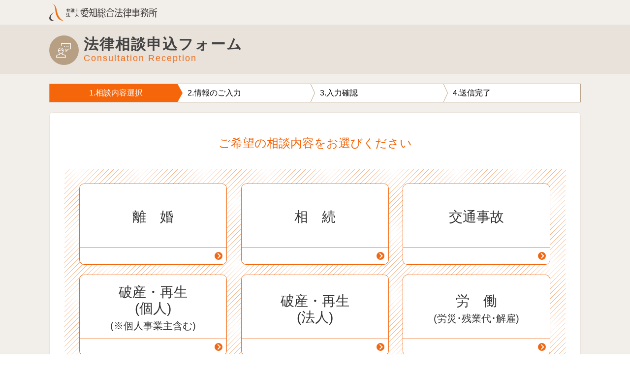

--- FILE ---
content_type: text/html; charset=UTF-8
request_url: https://www.aichisogo.or.jp/form_mendan/?f=18
body_size: 1783
content:
<!doctype html>
<html>
<head>
<meta charset="UTF-8">
<meta http-equiv="X-UA-Compatible" content="IE=edge"/>
<meta name="viewport" content="width=device-width, initial-scale=1.0">
<meta name="format-detection" content="telephone=no">
<meta name="keywords" content="弁護士,法律事務所,愛知総合法律事務所,愛知県,名古屋市,愛知県名古屋市（中区丸の内）">
<meta name="description" content="愛知総合法律事務所 本部事務所は名古屋丸の内に。弁護士への初回無料法律相談を電話・面談・オンラインにて実施中。名古屋の法律事務所として40年以上の実績。平日夜間・土日のご相談予約も受け付けています。">
<title>名古屋で弁護士に無料相談｜愛知総合法律事務所 名古屋丸の内本部事務所</title>

<link rel="stylesheet" href="./common/css/reset.css" media="screen, projection, print">
<link rel="stylesheet" href="./common/css/global.css" media="screen, projection, print">
<link rel="stylesheet" href="./common/css/style.css" media="screen, projection, print">
<link rel="stylesheet" href="./common/css/base.css?ud=202601151021" media="screen, projection, print">
<link rel="stylesheet" href="form_mendan.css?ud=202601151021" media="screen, projection, print">
<link href="https://fonts.googleapis.com/css?family=Oswald:400,500,600,700" rel="stylesheet">

<script src="//ajax.googleapis.com/ajax/libs/jquery/1.11.3/jquery.min.js"></script>
<script>window.jQuery || document.write('<script src="./common/js/jquery-1.11.3.min.js"><\/script>')</script>
<script type="text/javascript" src="./common/js/custom.js"></script>
<!-- Google Tag Manager -->
<script>(function(w,d,s,l,i){w[l]=w[l]||[];w[l].push({'gtm.start':
new Date().getTime(),event:'gtm.js'});var f=d.getElementsByTagName(s)[0],
j=d.createElement(s),dl=l!='dataLayer'?'&l='+l:'';j.async=true;j.src=
'https://www.googletagmanager.com/gtm.js?id='+i+dl;f.parentNode.insertBefore(j,f);
})(window,document,'script','dataLayer','GTM-NFVV4PP');</script>
<!-- End Google Tag Manager -->

<!-- Google Tag Manager (noscript) -->
<noscript><iframe src="https://www.googletagmanager.com/ns.html?id=GTM-NFVV4PP"
height="0" width="0" style="display:none;visibility:hidden"></iframe></noscript>
<!-- End Google Tag Manager (noscript) --></head>
<body>
	<header id="simpleHeader">
		<div class="container">
			<div id="logo"><img src="./common/images/headLogo.svg" alt="愛知総合法律事務所"></div>
		</div>
	</header>
	<main id="index">
		<div id="headLine2">
			<div class="container">
				<h1><span class="wrap"><span class="icon-consult"></span>法律相談申込フォーム<span class="sub-title">Consultation Reception</span></span></h1>
			</div>
		</div>

		<div id="contentsWrap" class="container">

			<ul id="flowNav" class="colWrap">
				<li class="active" style="text-align: center;">1.<br class="sp">相談内容選択</li>
				<li class="arrow">2.<br class="sp">情報のご入力</li>
				<li class="arrow">3.<br class="sp">入力確認</li>
				<li>4.<br class="sp">送信完了</li>
			</ul>

			<section class="contentsInner">

				<h2 class="title">ご希望の相談内容を<br class="sp">お選びください</h2>
				<ul id="indexList" class="colWrap">
					<li><a href="./form.php?p=1">離　婚</a></li>
					<li><a href="./form.php?p=2">相　続</a></li>
					<li><a href="./jiko_question.php">交通事故</a></li>

                    <li><a href="./form.php?p=4">破産・再生<br>(個人)<br><small>(※個人事業主含む)</small></a></li>
                    <li><a href="./form.php?p=5">破産・再生<br>(法人)</a></li>
                    <li><a href="./form.php?p=6">労　働<br><small>(労災･残業代･解雇)</small></a></li>

					<!-- <li><a href="/form_rikonkyougi/">離婚協議書診断</a></li>
					<li><a href="/form_isanbunkatsukyougi/">遺産分割協議書診断</a></li> -->
					<li><a href="./form.php?p=7">その他</a></li>
					
				</ul>
			</section>
		</div>
	</main>
	<footer>
		<div id="copy">All Copyrights AICHI SOGO LAW OFFICE</div>
	</footer>
</body>
</html>


--- FILE ---
content_type: text/css
request_url: https://www.aichisogo.or.jp/form_mendan/common/css/reset.css
body_size: 705
content:
/* CSS Document */
/* GUT ResetCSS ver.1.0.0 */

@charset "UTF-8";

html {
-ms-text-size-adjust: 100%;
-webkit-text-size-adjust: 100%;
}

html, body, div, span, object, iframe, h1, h2, h3, h4, h5, h6,
p, blockquote, pre, abbr, address, cite, code, del, dfn, em,
img, ins, kbd, q, samp, small, strong, sub, sup, var, b, i,
dl, dt, dd, ol, ul, li, fieldset, form, label, legend, table,
caption, tbody, tfoot, thead, tr, th, td, article, aside, dialog,
figure, footer, header, hgroup, menu, nav, section, time,
mark, audio, video {
margin: 0;
padding: 0;
outline: 0;
border: 0;
background-color: transparent;
vertical-align: baseline;
font-size: 100%;
font-weight: normal;
}

blockquote, q {
  quotes: none;　
}
a {
  margin: 0;
  padding: 0;
  border: 0;
  background-color: transparent;
  vertical-align: baseline;
  font-size: 100%;
}
ins {
  background-color: #ff9;
  color: #000;
  text-decoration: none;
}
mark {
  background-color: #ff9;
  color: #000;
  font-weight: bold;
  font-style: italic;
}
del {
  text-decoration: line-through;
}
abbr[title], dfn[title] {
  border-bottom: 1px dotted black;
  cursor: help;
}
table {
  border-spacing: 0;
  border-collapse: collapse;
}
hr {
  display: block;
  margin: 1em 0;
  padding: 0;
  height: 1px;
  border: 0;
  border-top: 1px solid #cccccc;
}
input, select {
  vertical-align: middle;
}
input[type="search"] {
  -webkit-box-sizing: content-box;
  -moz-box-sizing: content-box;
  box-sizing: content-box;
  -webkit-appearance: textfield;
}
input[type="search"]::-webkit-search-cancel-button,
 input[type="search"]::-webkit-search-decoration {
  -webkit-appearance: none;
}
blockquote:before, blockquote:after, q:before, q:after {
  content: '';
  content: none;
}
img { vertical-align: bottom; }



--- FILE ---
content_type: text/css
request_url: https://www.aichisogo.or.jp/form_mendan/common/css/global.css
body_size: 425
content:
/* CSS Document */
/* GUT GlobalSetting ver.2.0.0 */

@charset "UTF-8";

.clear { clear: both; }

.mrgT5 { margin-top: 5px; }
.mrgT10 { margin-top: 10px; }
.mrgT15 { margin-top: 15px; }
.mrgT20 { margin-top: 20px; }
.mrgT25 { margin-top: 25px; }
.mrgT30 { margin-top: 30px; }
.mrgT40 { margin-top: 40px; }
.mrgT50 { margin-top: 50px; }
.mrgT60 { margin-top: 60px; }
.mrgT70 { margin-top: 70px; }
.mrgT80 { margin-top: 80px; }

.mrgB5 { margin-bottom: 5px !important;}
.mrgB10 { margin-bottom: 10px !important; }
.mrgB15 { margin-bottom: 15px !important; }
.mrgB20 { margin-bottom: 20px !important; }
.mrgB25 { margin-bottom: 25px !important; }
.mrgB30 { margin-bottom: 30px !important; }
.mrgB40 { margin-bottom: 40px !important; }
.mrgB50 { margin-bottom: 50px !important; }
.mrgB60 { margin-bottom: 60px !important; }
.mrgB70 { margin-bottom: 70px !important; }
.mrgB80 { margin-bottom: 80px !important; }
.mrgB90 { margin-bottom: 90px !important; }
.mrgB100 { margin-bottom: 100px !important; }

.floatL { float: left; }
.floatR { float: right; }
.fontBold { font-weight: bold; }
.text-center { text-align:center; }
.text-right { text-align:right; }
.text-left { text-align:left; }
a:link { /*color: #12C;*/ /*text-decoration: underline;*/ }
a:visited { /*color: #61C;*/ }

/* clearfix */
.clearfix:after { content: "."; display: block; clear: both; height: 0; visibility: hidden; }
.clearfix { min-height: 1px; }
* html .clearfix {
  height: 1px;
  /*\*//*/
  height: auto;
  overflow: hidden;
  /**/
}



--- FILE ---
content_type: text/css
request_url: https://www.aichisogo.or.jp/form_mendan/common/css/style.css
body_size: 344
content:
@font-face {
  font-family: 'aichisogo';
  src:
    url('fonts/aichisogo.ttf?20vg9') format('truetype'),
    url('fonts/aichisogo.woff?20vg9') format('woff'),
    url('fonts/aichisogo.svg?20vg9#aichisogo') format('svg');
  font-weight: normal;
  font-style: normal;
}

[class^="icon-"], [class*=" icon-"] {
  /* use !important to prevent issues with browser extensions that change fonts */
  font-family: 'aichisogo' !important;
  speak: none;
  font-style: normal;
  font-weight: normal;
  font-variant: normal;
  text-transform: none;
  line-height: 1;

  /* Better Font Rendering =========== */
  -webkit-font-smoothing: antialiased;
  -moz-osx-font-smoothing: grayscale;
}

.icon-service_p:before {
  content: "\e900";
}
.icon-service_c:before {
  content: "\e908";
}
.icon-consult:before {
  content: "\e901";
}
.icon-profile:before {
  content: "\e902";
}
.icon-office:before {
  content: "\e903";
}
.icon-fee:before {
  content: "\e904";
}
.icon-column:before {
  content: "\e905";
}
.icon-tel:before {
  content: "\e906";
}
.icon-access:before {
  content: "\e907";
}


--- FILE ---
content_type: text/css
request_url: https://www.aichisogo.or.jp/form_mendan/common/css/base.css?ud=202601151021
body_size: 7741
content:
/* CSS Document */


/*------------------------------------------------------

	common css

------------------------------------------------------*/
*, *:before, *:after { -webkit-box-sizing: border-box; -moz-box-sizing: border-box; -o-box-sizing: border-box; -ms-box-sizing: border-box; box-sizing: border-box; }
html { width: 100%; overflow: scroll; font-size: 10px; }
body { font-family: '游ゴシック Medium', '游ゴシック体', 'Yu Gothic Medium', YuGothic, 'ヒラギノ角ゴ ProN', 'Hiragino Kaku Gothic ProN', 'メイリオ', Meiryo, 'ＭＳ Ｐゴシック', 'MS PGothic', sans-serif; color: #000; line-height: 1; background-color: #fff; overflow: hidden;}
.container { width: 100%; margin-left: auto; margin-right: auto; }
ul { list-style: none; }
img { vertical-align: bottom; width: 100%; height: auto; }
a { text-decoration: none; color: #000; }
a:hover { text-decoration: underline; }
.tel { font-family: 'Oswald', sans-serif; font-weight: 500; }
.tel a:hover { text-decoration: none; cursor: default; }

/* 本文内のリンク装飾*/
.linker a { text-decoration: underline; }
.linker a:hover  { color: #ee6815; text-decoration: none; }

.pc { display:block; }
.tab { display:none; }
.sp { display:none; }

.text { font-size: 1.6rem; color: #333;}
p.text { margin-bottom: 10px;}
.text a { text-decoration: underline; }
.text a:hover { color: #ee6815; text-decoration: none; }
.mincho { font-family: "游明朝", YuMincho, "ヒラギノ明朝 ProN W3", "Hiragino Mincho ProN", "HG明朝E", "ＭＳ Ｐ明朝", "ＭＳ 明朝", serif; }
.red { color: #CC0000; }
.bold { font-weight: bold; }
.text.indent1 { text-indent: 1em; }
.text.indent-1 { text-indent: -1em; padding-left: 1em; }

strong,b {font-weight: bold; }

main { display: block; background-color: #f2efeb; }

@media (min-width: 769px) {
	body{ min-width: 1080px; }
	.container { max-width: 1080px; }
	a.fade:hover ,
	a.btn01:hover ,
	a.btn02:hover ,
	a.btn03:hover ,
	a.btn04:hover { text-decoration: none; -webkit-transition: all 400ms cubic-bezier(0.165, 0.84, 0.44, 1); transition: all 400ms cubic-bezier(0.165, 0.84, 0.44, 1); }

	a img:hover { opacity: 0.8; -webkit-transition: all 400ms cubic-bezier(0.165, 0.84, 0.44, 1); transition: all 400ms cubic-bezier(0.165, 0.84, 0.44, 1); }
}

@media (max-width: 768px) {
	.container { margin-left: 20px; margin-right: 20px; width: auto; }
	.pc { display: none; }
	.tab { display: block; }

	.text { font-size: 1.6rem;}
}

@media (max-width: 480px) {
		.container { margin-left: 10px; margin-right: 10px; width: auto; }
	.sp { display: block; }
}



/*------------------------------------------------------

	max-width

------------------------------------------------------*/
.w60 { max-width: 60px; }
.w80 { max-width: 80px; }
.w90 { max-width: 90px; }
.w100 { max-width: 100px; }
.w120 { max-width: 120px; }
.w140 { max-width: 140px; }
.w150 { max-width: 150px; }
.w160 { max-width: 160px; }
.w180 { max-width: 180px; }
.w200 { max-width: 200px; }
.w240 { max-width: 240px; }
.w300 { max-width: 300px; }
.w320 { max-width: 320px; }
.w400 { max-width: 400px; }


/*------------------------------------------------------

	flexbox

------------------------------------------------------*/
.colWrap { display: flex; display: -webkit-flex; flex-direction: row; -webkit-flex-direction: row; flex-wrap: wrap; -webkit-flex-wrap: wrap; justify-content: space-between; -webkit-justify-content: space-between; align-items: stretch; -webkit-align-items: stretch; align-content: stretch; -webkit-align-content: stretch; }

.col2-1 { width: 50%; width: -webkit-calc(50% - 10px); width: calc(50% - 10px); }
.col3-1 { width: 33.3%; width: -webkit-calc(99.9% / 3 - 10px); width: calc(99.9% / 3 - 10px); }
.col4-1 { width: 25%; width: -webkit-calc(25% - 10px); width: calc(25% - 10px); }

.flex-right { justify-content: flex-end; -webkit-justify-content: flex-end; }

@media (max-width: 768px) {
	.col2-1 { width: 100%; }
	.col3-1 ,
	.col4-1 { width: 50%; width: -webkit-calc(50% - 10px); width: calc(50% - 10px); }
}

@media (max-width: 480px) {


}

/*------------------------------------------------------

	header

------------------------------------------------------*/

header { position: relative; }
header .pageHead { margin-top: 8px; }
.headLogo { max-width: 400px; margin-top: 8px; }
.headLogo a { display: block;}
.headLogo a:hover { text-decoration: none;}
.headLogo img { width: 100%; max-width: 254px; height: auto;}

.headColWrap { display: flex; display: -webkit-flex; flex-direction: row; -webkit-flex-direction: row; flex-wrap: wrap; -webkit-flex-wrap: wrap; justify-content: space-between; -webkit-justify-content: space-between; align-items: stretch; -webkit-align-items: stretch; align-content: stretch; -webkit-align-content: stretch; }

header .contactTel { font-style: normal; border-top: 1px solid #f5650a; border-bottom: 1px solid #f5650a; line-height: 1; align-items: center; -webkit-align-items: center; justify-content: flex-start; -webkit-justify-content: flex-start;}
header .contactTel .title { align-items: center; -webkit-align-items: center; margin-right: 14px;}
header .contactTel .title span { background-color: #f5650a; display: inline-block; width: 36px; height: 36px; border-radius: 50%; line-height: 28px; text-align: center;}
header .contactTel .title img { width: 20px; height: 20px;}
header .contactTel .title p { font-size: 1.3rem; color: #ee6815; font-weight: bold; margin-left: 5px;}
header .contactTel .body {}
header .contactTel .body a { font-size: 2.8rem; color: #444; margin-bottom: 2px; display: inline-block;}
header .contactTel .body a:hover { text-decoration: none; cursor: default;}
header .contactTel .body p { font-size: 1.1rem; color: #666; letter-spacing: -1px; font-weight: bold;}

header .contactOnline { font-style: normal; border-top: 1px solid #35a5c4; border-bottom: 1px solid #35a5c4; line-height: 1; align-items: center; -webkit-align-items: center; justify-content: flex-start; -webkit-justify-content: flex-start; flex-flow: nowrap; }
header .contactOnline .title { align-items: center; -webkit-align-items: center; margin-right: 14px; flex-flow: nowrap; }
header .contactOnline .title span { background-color: #35a5c4; display: inline-block; width: 36px; height: 36px; border-radius: 50%; line-height: 28px; text-align: center; }
header .contactOnline .title img { width: 20px; height: 20px; }
header .contactOnline .title p { font-size: 1.3rem; color: #35a5c4; font-weight: bold; margin-left: 5px; }
header .contactOnline .body {}
header .contactOnline .body a { font-size: 1.4rem; position: relative; color: #444; display: inline-block; text-align: center; background-color: #f2efeb; font-weight: bold; padding: 11px 30px 11px 16px; letter-spacing: -1px; border-radius: 18px; }
header .contactOnline .body a::after { content: ''; position: absolute; border-left: 8px solid #35a5c4; width: 4px; height: 8px; border-bottom: 8px solid transparent; transform: rotate(135deg); top: calc(50% - 4px); right: 15px;}
header .contactOnline .body a:hover { background-color: #35a5c4; color: #f2efeb; text-decoration: none;}
header .contactOnline .body a:hover::after { border-left-color: #f2efeb;}

header .pageHead > .headColWrap { margin-bottom: 18px;}


.sub-nav { -webkit-justify-content: flex-end; justify-content: flex-end; margin-bottom: 0; }
.sub-nav li { font-size: 1.4rem; position: relative; margin-right: 35px;}
.sub-nav li:last-child { margin-right: 0;}
.sub-nav li:before { content: ''; position: absolute; left: -18px; top: calc(50% - 4px); width: 8px; height: 8px; border-top: 2px solid #f5650a; border-right: 2px solid #f5650a; -webkit-transform: rotate(45deg); transform: rotate(45deg); }
.sub-nav li a { color: #444444; text-decoration: underline;}

header .access { width: 90px; height: 36px; margin-top: 10px; }
header .access a { color: #fff; background-color: #f5650a; font-size: 1.5rem; font-weight: bold; border: 2px solid transparent; display: inline-block; border-radius: 18px; -webkit-border-radius: 18px; -moz-border-radius: 18px; line-height: 34px; text-align: center; width: 100%; height: 100%;}
header .access a:hover { color: #f5650a; background-color: #fff; border-color: #f5650a;}


header nav {}
header nav ul { display: flex; display: -webkit-flex; flex-direction: row; -webkit-flex-direction: row; flex-wrap: wrap; -webkit-flex-wrap: wrap; justify-content: space-between; -webkit-justify-content: space-between; align-items: stretch; -webkit-align-items: stretch; align-content: stretch; -webkit-align-content: stretch; border-right: 1px solid #e2ded7;}
header nav ul li { width: -webkit-calc( 100% / 5 ); width: calc( 100% / 5 ); text-align: center; border-left: 1px solid #e2ded7;}
header nav ul li a { color:#444444; display: block; height: 100%; font-size: 1.5rem; height: 40px; line-height: 40px; }
header nav span { color: #ee6815; font-size: 2.4rem; vertical-align: -5px; padding-right: 5px; }

#quickNav {}
#quickNav ul {}
#quickNav ul li { text-align: center;}
#quickNav a { color: #fff; background-color: #ee6815; display: block; height: 100%; font-size: 1.8rem; padding: 15px 0;}
#quickNav span { display: block; font-size: 3rem; margin-bottom: 10px;}

#headMenuBtn { font-size: 1.7rem; color: #ee6815; width: 54px; height: 80px; position: absolute; top: 20px; right: 0; text-align: center;}
#headMenuBtn span { display: block; height: 6px; background-color: #ee6815; margin-bottom: 10px; }

@media (min-width: 769px) {
	.headLogo a img:hover { opacity: 1;}
    

    header .headColWrap > div:first-child { width: 260px;}
    header .pageHead .contactTel { width: calc(((100% - (260px + 100px)) / 2) - 30px)}
    header .pageHead .contactOnline { width: calc(((100% - (260px + 100px)) / 2) - 30px) }

	.sub-nav li a:hover { color: #F5650A; }

	header nav { margin-top: 20px !important; margin-bottom: 10px !important; height: auto !important; }
	header nav a { font-weight: bold;}
	header nav a:hover { color: #EE6815; text-decoration: none; background-color: #F9C73D; -webkit-transition: all 400ms cubic-bezier(0.165, 0.84, 0.44, 1); transition: all 400ms cubic-bezier(0.165, 0.84, 0.44, 1); }
	header nav a:hover span { color: #FFFFFF; text-decoration: none; -webkit-transition: all 400ms cubic-bezier(0.165, 0.84, 0.44, 1); transition: all 400ms cubic-bezier(0.165, 0.84, 0.44, 1);  }
    
    header nav > .colWrap { display: none;}
    header nav > p { display: none;}
}

@media (max-width: 768px) {

    header .pageHead { margin-top: 0px; position: relative;}
	.headLogo { margin-top: 26px; }
    
    header .headColWrap > div:first-child { height: 100px;}
    header .pageHead .contactTel { display: none;}
    header .pageHead .contactOnline { display: none; }
    header .pageHead .access { display: none; }
    header .pageHead .sub-nav { display: none;}
    header .pageHead > .headColWrap { margin-bottom: 0;}

	header nav.container { margin: 0; border-top: 1px solid #f2efeb; display: none; }
	header nav ul { border-right: none; }
	header nav ul li { border: none; width: 100%; border-bottom: 1px solid #ee6815; text-align: left;}
	header nav ul li:last-child { border-bottom: none; }
	header nav ul li a { height: 80px; position: relative; font-size: 2.4rem; line-height: 80px; padding-left: 70px;}
	header nav ul li span { display: none; }
	header nav ul li a:before { content: ''; width: 28px; height: 28px; position: absolute; left: 30px; background-color: #ee6815; top: -webkit-calc(50% - 14px); top: calc(50% - 14px); border-radius: 18px; -webkit-border-radius: 18px; -moz-border-radius: 18px; }
	header nav ul li a:after { content: ''; width: 12px; height: 12px; position: absolute; left: 35px; top: -webkit-calc(50% - 6px); top: calc(50% - 6px); border-top: 2px solid #fff; border-right: 2px solid #fff; -webkit-transform: rotate(45deg); transform: rotate(45deg); }

    header nav > .colWrap { margin: 10px;}
    
    header nav #spContactTel { width: calc(50% - 5px); border: 1px solid #ee7215; display: block;}
    header nav #spContactTel:hover { text-decoration: none;}
    header nav #spContactTel .title { align-items: center; -webkit-align-items: center;  border-bottom: 1px solid #ee7215; padding: 12px 5px; justify-content: center; -webkit-justify-content: center;}
    header nav #spContactTel .title span { background-color: #f5650a; display: inline-block; width: 36px; height: 36px; border-radius: 50%; line-height: 28px; text-align: center; padding-right: 0;}
    header nav #spContactTel .title img { width: 20px; height: 20px; }
    header nav #spContactTel .title p { font-size: 1.4rem; color: #ee6815; font-weight: bold; margin-left: 5px; line-height: 1.2; }
    header nav #spContactTel > p { text-align: center; font-size: 1.2rem; padding: 10px 10px; line-height: 1.2;}
    

    header nav #spContactOnline { width: calc(50% - 5px); border: 1px solid #35a5c4; display: block;}
    header nav #spContactOnline:hover { text-decoration: none;}
    header nav #spContactOnline .title { align-items: center; -webkit-align-items: center;  border-bottom: 1px solid #35a5c4; padding: 12px 5px; justify-content: center; -webkit-justify-content: center;}
    header nav #spContactOnline .title span { background-color: #35a5c4; display: inline-block; width: 36px; height: 36px; border-radius: 50%; line-height: 28px; text-align: center; padding-right: 0; }
    header nav #spContactOnline .title img { width: 20px; height: 20px; }
    header nav #spContactOnline .title p { font-size: 1.4rem; color: #35a5c4; font-weight: bold; margin-left: 5px; line-height: 1.2; }
    header nav #spContactOnline > p { text-align: center; font-size: 1.2rem; padding: 10px 10px; line-height: 1.2;}

    header nav > p { font-size: 1.3rem; padding: 5px 0 20px 10px; border-bottom: 1px solid #ee6815; }

    
    
	#quickNav li { width: 33.3%; width: -webkit-calc(99.9% / 3 - 1px); width: calc(99.9% / 3 - 1px); }
}

@media (max-width: 480px) {

	.headLogo { margin-top: 10px; }
	.headLogo img { width: 100%; height: auto; max-width: 200px; }

    header .headColWrap > div:first-child { height: 60px;}

	#headMenuBtn { width: 40px; height: 60px; top: 8px; right: 0; font-size: 1.2rem; }
	#headMenuBtn span { height: 5px; margin-bottom: 6px;}

	header nav ul li a { height: 50px; font-size: 1.6rem; line-height: 50px; padding-left: 40px;}
	header nav ul li a:before { width: 20px; height: 20px; top: -webkit-calc(50% - 10px); top: calc(50% - 10px); left: 12px; }
	header nav ul li a:after { width: 8px; height: 8px; left: 17px; top: -webkit-calc(50% - 4px); top: calc(50% - 4px); }

	#quickNav span { margin-bottom: 6px; }
	#quickNav a { font-size: 1.2rem; padding: 8px 0; }
}


/*------------------------------------------------------

	scroll header

------------------------------------------------------*/
#scrollHead { position: fixed; z-index: 999; width: 100%; min-width: 1080px; background-color: #fff; top: 0; padding: 0; border-bottom: 5px solid #ee6815; -moz-transform: translateY(-120px); -webkit-transform: translateY(-120px); -o-transform: translateY(-120px); -ms-transform: translateY(-120px); -webkit-transition: all 600ms cubic-bezier(0.165, 0.84, 0.44, 1); transition: all 600ms cubic-bezier(0.165, 0.84, 0.44, 1); }
#scrollHead.active { -moz-transform: translateY(0px); -webkit-transform: translateY(0px); -o-transform: translateY(0px); -ms-transform: translateY(0px); }
#scrollHead .pageHead { margin: 8px auto 14px;}
#scrollHead nav ul:first-child { width: 70%;}
#scrollHead nav .sub-nav { width: 30%;}
#scrollHead nav { margin-top: 0 !important; margin-bottom: 0 !important; padding: 2px 0 3px; display: flex !important; display: -webkit-flex !important;}
#scrollHead nav a { height: 30px; line-height: 30px;}
#scrollHead .flex-right { margin-top: 4px;}
#scrollHead .headLogo img { width: auto; height: 42px;}
#scrollHead .headLogo span { line-height: 40px;}
#scrollHead .access { margin-top: 8px;}

#scrollHead .contactTel { padding: 6px 0;}
#scrollHead .contactOnline { padding: 6px 0; }

#scrollHead .sub-nav { border-right: none;}
#scrollHead .sub-nav li { width: auto; border: none;}
#scrollHead .sub-nav li a { font-weight: normal;}


@media (max-width: 768px) {
	#scrollHead { display: none;}
}



/*------------------------------------------------------

	footer

------------------------------------------------------*/

.footColWrap { display: flex; display: -webkit-flex; flex-direction: row; -webkit-flex-direction: row; flex-wrap: wrap; -webkit-flex-wrap: wrap; justify-content: space-between; -webkit-justify-content: space-between; align-items: stretch; -webkit-align-items: stretch; align-content: stretch; -webkit-align-content: stretch; }
.footCol4-1 { width: 25%; width: -webkit-calc(25% - 10px); width: calc(25% - 10px); }

footer {}
footer ul { display: flex; display: -webkit-flex; flex-direction: row; -webkit-flex-direction: row; flex-wrap: wrap; -webkit-flex-wrap: wrap; justify-content: space-between; -webkit-justify-content: space-between; align-items: stretch; -webkit-align-items: stretch; align-content: stretch; -webkit-align-content: stretch; }

footer nav { padding: 36px 0; border-bottom: 5px solid #ee6815; background-color: #f2efeb; }
footer nav ul.type1 {}
footer nav ul.type1 li { font-size: 1.4rem; margin-bottom: 2px;}
footer nav ul.type1 > li { width: 100%; }
footer nav ul.type1 > li li { width: 100%;}
footer nav ul.type1 > li li:before { background-color: transparent; }
footer nav ul.type1 > li li:after { border-color: #ee6815; top: 8px; }
footer nav a { }


#footLink { padding: 40px 0;}
#footLink .title { font-size: 2rem; font-weight: bold; margin-bottom: 20px;}
#office { justify-content: flex-start; -webkit-justify-content: flex-start; margin-bottom: 30px; }
#office li { width: 200px; height: 80px; border: 1px solid #999; margin-bottom: 20px; margin-right: 20px;}
#office li:nth-child(5n+5) { margin-right: 0;}
#office a { font-size: 1.6rem; padding: 0 35px 0 10px; display: block; height: 100%; line-height: 1.4; position: relative; display: flex; align-items: center;}
#office a:after { content: ''; position: absolute; right: 15px; top: -webkit-calc(50% - 8px); top: calc(50% - 8px); width: 16px; height: 16px; border-top: 3px solid #ee6815; border-right: 3px solid #ee6815; -webkit-transform: rotate(45deg); transform: rotate(45deg); }
#office a span { font-weight: bold;}

#special {}
#special li { width: 340px; margin-bottom: 20px;}
#special a { display: block; text-align: center; font-size: 1.3rem; }
#special img { margin-bottom: 7px; }

#copy { font-size: 1.2rem; color: #fff; height: 36px; line-height: 36px; text-align: center; background-color: #ee6815;}


@media (min-width: 769px) {

	footer nav .footColWrap { max-width: 1080px; margin-left: auto; margin-right: auto;}
	#office a:hover { background-color: #F9C73D; color: #fff; text-decoration: none; -webkit-transition: all 400ms cubic-bezier(0.165, 0.84, 0.44, 1); transition: all 400ms cubic-bezier(0.165, 0.84, 0.44, 1);  }
	#office a:hover:after { border-color: #fff; -webkit-transition: all 400ms cubic-bezier(0.165, 0.84, 0.44, 1); transition: all 400ms cubic-bezier(0.165, 0.84, 0.44, 1); }

    #special { justify-content: flex-start; -webkit-justify-content: flex-start;}
    #special li:nth-child(3n+2) { margin-left: 30px; margin-right: 30px;}

		footer nav .footColWrap .footCol4-1:last-child ul li:nth-child(4) { margin-bottom: 20px; }
}

@media (max-width: 768px) {

	footer nav { padding: 0; }
	footer nav ul.type1 ul { display: none;}
	footer nav .footCol4-1 { width: 100%; }
	footer nav a { display: block; height: 100%; font-size: 2.4rem; font-weight: normal; height: 80px; line-height: 80px; position: relative; padding-left: 70px; }
	footer nav a:before { content: ''; width: 28px; height: 28px; position: absolute; left: 30px; background-color: #ee6815; top: -webkit-calc(50% - 14px); top: calc(50% - 14px); border-radius: 18px; -webkit-border-radius: 18px; -moz-border-radius: 18px; }
	footer nav a:after { content: ''; width: 12px; height: 12px; position: absolute; left: 35px; top: -webkit-calc(50% - 6px); top: calc(50% - 6px); border-top: 2px solid #fff; border-right: 2px solid #fff; -webkit-transform: rotate(45deg); transform: rotate(45deg); }
	footer nav ul.type1 li { margin-left: 0; border-top: 1px solid #ee7215;}
	footer nav ul.type1 li:before { display: none;}
	footer nav ul.type1 li:after { display: none;}

	#footLink .title { font-size: 3.2rem; }

	#office { justify-content: space-between; -webkit-justify-content: space-between; }
	#office li { width: 50%; width: -webkit-calc(50% - 10px); width: calc(50% - 10px); height: 100px; margin-left: 0; margin-right: 0; }
	#office a { font-size: 2.4rem; }
	#office a:after { right: 25px; top: -webkit-calc(50% - 14px); top: calc(50% - 12px); width: 24px; height: 24px; border-width: 5px; }
	#special li { width: 50%; width: -webkit-calc(50% - 10px); width: calc(50% - 10px);}
}

@media (max-width: 480px) {

	footer nav a { font-size: 1.6rem; height: 50px; line-height: 50px; padding-left: 40px; }
	footer nav a:before { width: 20px; height: 20px; top: -webkit-calc(50% - 10px); top: calc(50% - 10px); left: 12px; }
	footer nav a:after { width: 8px; height: 8px; left: 17px; top: -webkit-calc(50% - 10px); top: calc(50% - 4px); }

	#footLink .title { font-size: 2.2rem; }
	#office li { height: 65px; margin-bottom: 10px; }
	#office a { font-size: 1.6rem; }
	#office a:after { right: 15px; top: -webkit-calc(50% - 6px); top: calc(50% - 6px); width: 12px; height: 12px; border-width: 3px; }

	#special li { width: 100%; margin-bottom: 10px;}
}


/*------------------------------------------------------

	breadcrumbs

------------------------------------------------------*/
#breadcrumbs { height: 30px; line-height: 30px;}
#breadcrumbs ul { display: flex; display: -webkit-flex; flex-direction: row; -webkit-flex-direction: row; flex-wrap: wrap; -webkit-flex-wrap: wrap; justify-content: flex-start; -webkit-justify-content: flex-start; align-items: stretch; -webkit-align-items: stretch; align-content: stretch; -webkit-align-content: stretch; }
#breadcrumbs ul li { font-size: 1.2rem; width: auto; }
#breadcrumbs ul li:not(:last-child):after { content: '>'; padding: 0 3px; }
#breadcrumbs ul li:first-child a { position: relative; padding-left: 15px;}
#breadcrumbs ul li:first-child a:before { content: ''; position: absolute; width: 12px; height: 11px; background: url(../images/icon_house.svg) no-repeat left top; left: 0; top: 0; }
#breadcrumbs a {}

/* orange */
#breadcrumbs.orange { background-color: #f5650a; }
#breadcrumbs.orange li ,
#breadcrumbs.orange a { color: #fff; }
#breadcrumbs.orange ul li:first-child a:before { background-position: left -11px; top: -webkit-calc( 50% - 6px ); top: calc( 50% - 6px ); }

@media (max-width: 768px) {
	#breadcrumbs { display: none; }
}

@media (max-width: 480px) {

}


/*------------------------------------------------------

	headLine

------------------------------------------------------*/
#headLine { background: url(/template/images/headLineBg.jpg) no-repeat center top; background-size: cover; position: relative;}

#headLine h1 ,
#headLine2 h1 { font-size: 3rem; font-weight: bold; line-height: 1.2; letter-spacing: 2px; background: url(../images/bgLine01.png) left top; }

#headLine h1 span.sub-title ,
#headLine2 h1 span.sub-title { font-size: 1.8rem; color: #ee6815; display: block;}

#headLine h1 span[class^='icon'] ,
#headLine2 h1 span[class^='icon'] { position: absolute; color: #fff; background-color: #ee6815; border-radius: 40px; -webkit-border-radius: 40px; -moz-border-radius: 40px; width: 60px; height: 60px; left: 20px; text-align: center; line-height: 60px; font-size: 3rem; }

#headLine h1 span.wrap ,
#headLine2 h1 span.wrap { font-weight: bold; }


#headLine2 { background-color: #888; }
#headLine2.blue { background-color: #439dd1; }
#headLine2.green { background-color: #53b251; }
#headLine2 h1 { background: none; padding-left: 70px; padding-top: 22px; color: #fff; }
#headLine2 .container { position: relative; }
#headLine2 h1 span[class^='icon'] { left: 0; }


@media (min-width: 769px) {
	#headLine { height: 320px; }
	#headLine h1 { position: absolute; padding: 32px 90px;  top: 100px; }
	#headLine2 { height: 100px; }
	#headLine2 h1 { min-height: 100px; }
}

@media (max-width: 768px) {
	#headLine  { margin-top: 120px; height: 320px; background-position: right bottom; }
	#headLine h1 , #headLine2 h1 { position: relative; top: -120px; height: 120px; width: -webkit-calc(100% + 40px); width: calc(100% + 40px); left: -20px; text-align: center; padding-top: 30px; font-size: 3.5rem; padding-left: 70px; }
	#headLine h1 span.wrap , #headLine2 h1 span.wrap { position: relative; display: inline-block;}
	#headLine h1 span[class^='icon'] , #headLine2 h1 span[class^='icon'] { left: -80px; width: 70px; height: 70px; font-size: 4rem; line-height: 70px;}
	#headLine h1 span.sub-title ,
	#headLine2 h1 span.sub-title { position: absolute; width: 100%; display: block; text-align: left; left: 0; white-space:nowrap;}

	#headLine2 h1 { top: 0;}
}

@media (max-width: 480px) {
	#headLine { margin-top: 80px; height: 160px; }
	#headLine h1 ,
	#headLine2 h1 { top: -80px; height: 80px; width: -webkit-calc(100% + 20px); width: calc(100% + 20px); left: -10px; font-size: 2.6rem; padding-top: 16px; padding-left: 60px; }
	#headLine h1 span[class^='icon'] ,
	#headLine2 h1 span[class^='icon'] { left: -60px; width: 50px; height: 50px; font-size: 2.6rem; line-height: 50px;}

	#headLine2 { /*height: 80px;*/ height: auto; min-height: 80px; padding: 0 10px;}
	#headLine2 h1 { top: 0; height: auto; min-height: 80px; padding-bottom: 20px;}
    #headLine h1 span.sub-title ,
    #headLine2 h1 span.sub-title { font-size: 1.4rem; }
}




/*------------------------------------------------------



------------------------------------------------------*/
#contentsWrap { padding: 20px 0 70px;}
#contentsLeft { width: auto; width: -webkit-calc(100% - (235px + 50px)); width: calc(100% - (235px + 50px)); }
#contentsRight { width: 235px; }

.contentsInner { background-color: #fff; border: 1px solid #e8e2da; padding: 30px; border-radius: 8px; -webkit-border-radius: 8px; -moz-border-radius: 8px; position: relative; margin-bottom: 40px; }
.contentsInner .text { line-height: 1.6;}

@media (min-width: 769px) {

}

@media (max-width: 768px) {
	#contentsWrap { padding: 20px 0 60px;}
	#contentsLeft { width: 100%; /*margin-bottom: 50px;*/ }
	#contentsRight { width: 100%; }
	.contentsInner { padding: 30px; }
}

@media (max-width: 480px) {
	#contentsWrap { padding: 20px 0 30px;}
	.contentsInner { padding: 20px; }
}


.note { position: relative; z-index: 1;}
.note li { font-size: 1.1rem; padding-left: 1em; text-indent: -1em; font-weight: normal;}
.note li:before { content: '※';}



/*------------------------------------------------------

	heading

------------------------------------------------------*/
.heading01 { font-size: 2.2rem; font-weight: bold; letter-spacing: 1px; text-align: center; line-height: 1.8; margin-bottom: 20px; position: relative;}
.heading01 span { font-size: 1.6rem; color: #666; display: block; position: relative; padding-top: 5px;}
.heading01 span:before { content: ''; width: 90px; height: 3px; background-color: #ee6815; position: absolute; top: 0; left: 0; right: 0; margin: auto;}


.heading02 { font-size: 2rem; font-weight: bold; border-bottom: 2px solid #e8e2da; position: relative; margin-bottom: 20px; padding-bottom: 10px; color: #444;}
.heading02:after { content: ''; position: absolute; width: 170px; height: 2px; background-color: #f5650a; left: 0; bottom: -2px;}
.heading02.green:after { background-color: #7cbd3b; }
.heading02.blue:after { background-color: #3370b0; }

.heading03 { font-size: 1.8rem; line-height: 1.4; font-weight: bold; margin-bottom: 20px; color: #444;}

.heading04 { font-size: 2.8rem; font-weight: bold; border-bottom: 5px solid #ee6815; padding-bottom: 25px; margin-bottom: 20px;}
.heading04.green { border-color: #7cbd3b; }

.heading05 { font-size: 2rem; font-weight: bold; margin-bottom: 20px; position: relative; margin-left: 30px;}
.heading05::before{ content: ''; position: absolute; width: 24px; height: 24px; -webkit-border-radius: 50%; border-radius: 50%; background: #f9c73d; left: -30px; top: -1px; }
.heading05::after{ content: ''; position: absolute; left: -25px; top: 6px; width: 10px; height: 10px; border-top: 2px solid #fff; border-right: 2px solid #fff; -webkit-transform: rotate(45deg); transform: rotate(45deg); }

.heading06 { margin-bottom: 10px;}
.heading06 span { font-size: 2.2rem; color: #fff; background-color: #ee6815; height: 36px; display: inline-block; line-height: 36px; padding: 0 40px; border-radius: 18px; -webkit-border-radius: 18px; -moz-border-radius: 18px; }
.heading06.green span { background-color: #7cbd3b; }


.lead { font-size: 2.2rem; color: #f5650a; line-height: 1.7; font-weight: bold; margin-bottom: 30px;}

/*------------------------------------------------------

	button

------------------------------------------------------*/
.btn01 { font-size: 1.6rem; background-color: #fff; border: 2px solid #ee6815; border-bottom-width: 4px; display: inline-block; text-align: center; width: 100%; border-radius: 8px; -webkit-border-radius: 8px; -moz-border-radius: 8px; height: 56px; line-height: 52px; }
.btn01.green { color: #76ba2f; border-color: #76ba2f; }
.btn01.green:after { border-color: #76ba2f; }

.btn02 { background-color: #f2efeb; border: 1px solid #e8e2da; border-radius: 8px; -webkit-border-radius: 8px; -moz-border-radius: 8px; display: inline-block; text-align: center; width: 100%; height: 32px; line-height: 30px; font-size: 1.4rem;}
.btn02 span { position: relative; }
.btn02 span:after { content: ''; position: absolute; width: 8px; height: 8px; border-top: 2px solid #777; border-right: 2px solid #777; -webkit-transform: rotate(45deg); transform: rotate(45deg); right: -12px; top: calc(50% - 4px); }

.btn03 { background-color: #fff; border: 1px solid #f5650a; border-radius: 8px; -webkit-border-radius: 8px; -moz-border-radius: 8px; display: inline-block; text-align: center; width: 100%; height: 36px; line-height: 34px; font-size: 1.6rem; color: #f5650a;}
.btn03 span { position: relative; }
.btn03 span:after { content: ''; position: absolute; width: 10px; height: 10px; border-top: 2px solid #f5650a; border-right: 2px solid #f5650a; -webkit-transform: rotate(45deg); transform: rotate(45deg); right: -12px; top: -webkit-calc(50% - 5px); top: calc(50% - 5px); }

.btn04 { font-size: 1.6rem; background-color: #fff; border: 2px solid #ee6815; border-bottom-width: 4px; display: inline-block; text-align: center; width: 100%; border-radius: 8px; -webkit-border-radius: 8px; -moz-border-radius: 8px; height: 56px; line-height: 52px; }
.btn04 span { position: relative; }
.btn04 span:after { content: ''; position: absolute; width: 12px; height: 12px; border-top: 2px solid #f5650a; border-right: 2px solid #f5650a; -webkit-transform: rotate(45deg); transform: rotate(45deg); right: -12px; top: -webkit-calc(50% - 6px); top: calc(50% - 6px); }


#hpLink { text-align: center; background: url(/common/images/bgLine01.png) left top; padding: 15px 10px; margin-top: 15px;}
#hpLink a { max-width: 345px;}


@media (min-width: 769px) {
	.btn01:hover ,
	.btn04:hover { background-color: #ee6815; color: #fff; text-decoration: none; }
	[ class^='btn' ].green:hover { background-color: #76ba2f; }

	.btn02:hover { background-color: #e8e2da;}
	.btn03:hover { background-color: #f5650a; color: #fff; text-decoration: none; }
	.btn03:hover span:after ,
	.btn04:hover span:after { border-color: #fff; }
}


/*------------------------------------------------------

	table

------------------------------------------------------*/
/* type1 */

table.type1 ,
table.type2 { font-size: 1.6rem; width: 100%; border: 1px solid #999; margin-bottom: 20px;}

table.type1 th,table.type2 th { text-align: left; background: url(../images/bgLine02.png) left top; white-space: nowrap; color: #76ba2f; vertical-align: middle; font-size: 1.8rem; }

table.type1 th ,
table.type1 td ,
table.type2 th ,
table.type2 td { padding: 10px; line-height: 1.6; border-bottom: 1px solid #999; border-right: 1px solid #999; }

/* orange */
table.type1.orange th ,
table.type2.orange th { background: url(../images/bgLine01.png) left top; color: #ee6815; }

/* blue */
table.type1.blue th ,
table.type2.blue th { background: url(../images/bgLine03.png) left top; color: #3370b0; }

table.type1.blue .bg01,
table.type2.blue .bg01 { color: #3370b0; background-color: #EAEFF5; }

/* type2 */
table.type2 { margin-bottom: 0;}
table.type2 .head {}
table.type2 .head td { font-size: 1.4rem; background-color: #7cbd3b; text-align: center; color: #fff;}
table.type2 th ,
table.type2 td { vertical-align: middle; line-height: 1.4; text-align: center; }
.tableWrap { margin-bottom: 20px; }
.tableWrap::-webkit-scrollbar {
  height: 5px;
}
.tableWrap::-webkit-scrollbar-track {
  border-radius: 5px;
  background: #eee;
}
.tableWrap::-webkit-scrollbar-thumb {
  border-radius: 5px;
  background: #666;
}

@media (min-width: 769px) {

}

@media (max-width: 768px) {

}

@media (max-width: 480px) {
	table.type1 th ,
	table.type1 td { display: list-item; width: 100%; list-style-type: none;}

	table.type1 th ,
	table.type1 td { border-right: none; }
	table.type1 tr:last-child td:last-child { border-bottom: none;}

	table.type2 .head td { white-space: nowrap;}
	.tableWrap { overflow-x: scroll; }
}


/*------------------------------------------------------

	caution

------------------------------------------------------*/
.caution { background-color: #fff7e3; padding: 15px 20px;}
.caution .title { font-weight: bold; color: #ee6815; font-size: 1.4rem; margin-bottom: 5px;}
.caution .text { font-size: 1.4rem; line-height: 1.6; padding-left: 1em; text-indent: -1em; margin-bottom: 0; }
.caution a { color: #0071bc; text-decoration: underline;}

@media (max-width: 480px) {
	.caution { padding: 10px;}
}


/*------------------------------------------------------

	list

------------------------------------------------------*/
ul.type1 {}
ul.type1 li { font-size: 1.6rem; line-height: 1.4; position: relative; margin-left: 20px; margin-bottom: 5px; }
ul.type1 li::before{ content: ''; position: absolute; width: 14px; height: 14px; -webkit-border-radius: 50%; border-radius: 50%; background: #ee6815; left: -18px; top: 4px; }
ul.type1 li::after{ content: ''; position: absolute; left: -15px; top: 8px; width: 6px; height: 6px; border-top: 2px solid #fff; border-right: 2px solid #fff; -webkit-transform: rotate(45deg); transform: rotate(45deg); }

/* green */
ul.type1.green li::before { background-color: #76ba2f; }

/* blue */
ul.type1.blue li::before { background-color: #3370b0;}


ol.type1 { padding-left: 2em; }
ol.type1 li { font-size: 1.6rem; line-height: 1.6; position: relative; }

ol.type2 { padding-left: 1.5em; }
ol.type2 li { list-style-type: none; text-indent: -1.35em;}


/*------------------------------------------------------

	return top

------------------------------------------------------*/
#pageTop { position: fixed; right: 10px; bottom: 40px; width: 60px; height: 60px; background: rgba(0,0,0,0.6); border-radius: 5px; z-index: 999; }
#pageTop a { position: relative; display: block; color: #fff; text-decoration: none; text-align: center; height: 100%; padding-top: 30px; font-size: 1.6rem; }
#pageTop a:before { content: ""; position: absolute;; left: 0; right: 0; top: 14px;  margin: auto; vertical-align: middle; width: 14px; height: 14px; border-top: 2px solid; border-left: 2px solid; -webkit-transform: rotate(45deg); transform: rotate(45deg); z-index: 10; }

@media (min-width: 769px) {
	#pageTop { display: none;}
}



/*------------------------------------------------------

	contactInfo

------------------------------------------------------*/

/* footer */
footer .contactInfo { background-color: #f2efeb;}
footer .contactInfo .container { background-color: #fff; border-radius: 10px; overflow: hidden;}
footer .contactInfo .head { background: url(../images/bgLine01.png) left top; }
footer .contactInfo .head .title { text-align: center;}
footer .contactInfo .head img { margin-left: auto; margin-right: auto;}
footer .contactInfo .head + .colWrap {}

footer .contactInfo .contactTel { border: 2px solid #f5650a; border-radius: 10px; font-style: normal;}
footer .contactInfo .contactTel .title { text-align: center; border-bottom: 2px solid #f5650a; height: 60px; line-height: 44px;}
footer .contactInfo .contactTel .title img { width: 100%; max-width: 298px; height: auto;}
footer .contactInfo .contactTel .body { text-align: center;}
footer .contactInfo .contactTel .body span { background-color: #f5650a; border-radius: 50%; display: block; margin: auto; margin-bottom: 16px;}
footer .contactInfo .contactTel .body img {}
footer .contactInfo .contactTel .body a { display: inline-block; margin-bottom: 5px;}
footer .contactInfo .contactTel .body a:hover { cursor: default; text-decoration: none;}
footer .contactInfo .contactTel .body p { font-size: 1.4rem;}

footer .contactInfo .contactOnline { border: 2px solid #35a5c4; border-radius: 10px; }
footer .contactInfo .contactOnline .title { text-align: center; border-bottom: 2px solid #35a5c4; height: 60px; line-height: 44px;}
footer .contactInfo .contactOnline .title img { width: 100%; max-width: 330px; height: auto; }
footer .contactInfo .contactOnline .body { text-align: center; }
footer .contactInfo .contactOnline .body span { background-color: #35a5c4; border-radius: 50%; display: block; margin: auto; margin-bottom: 20px; }
footer .contactInfo .contactOnline .body img {}
footer .contactInfo .contactOnline .body p {}
footer .contactInfo .contactOnline .body a { display: block; max-width: 292px; margin-left: auto; margin-right: auto; background-color: #f2efeb; font-size: 1.8rem; font-weight: bold; padding: 19px 40px 19px 10px; border-radius: 6px; text-indent: 40px; position: relative;}
footer .contactInfo .contactOnline .body a::after { content: ''; position: absolute; border-left: 12px solid #35a5c4; width: 6px; height: 12px; border-bottom: 12px solid transparent; transform: rotate(135deg); top: calc(50% - 6px); right: 20px; }

footer .contactInfo .support { text-align: center; background: url(../images/bgLine01.png) left top; }
footer .contactInfo .support .title { color: #e84109; font-weight: bold; margin-bottom: 14px;}
footer .contactInfo .support .text { font-weight: bold;}

footer .contactInfo .caution { background-color: #fff;}
footer .contactInfo .caution li { width: 100%; font-size: 1.4rem; padding-left: 1em; text-indent: -1em; line-height: 1.4;}
footer .contactInfo .caution li:not(:last-child) { margin-bottom: 10px;}
footer .contactInfo .caution li a { color: #333;}


footer .contactInfo .foot { background-color: #e8e2da; position: relative;}
footer .contactInfo .foot:after { content: ''; position: absolute; width: 100%; border-top: 30px solid #fff; top: 0; left: 0; border-left: 540px solid transparent; border-right: 540px solid transparent; }
footer .contactInfo .foot a { display: block; text-align: center; font-size: 1.6rem; line-height: 1.5; line-height: 1.5; color: #333; padding: 45px 10px 20px 10px; position: relative; z-index: 1;}
footer .contactInfo .foot a span { font-weight: bold; position: relative;}
footer .contactInfo .foot a span:after { content: ''; position: absolute; right: -20px; top: -webkit-calc(50% - 7px); top: calc(50% - 7px); width: 14px; height: 14px; border-top: 3px solid #ee6815; border-right: 3px solid #ee6815; -webkit-transform: rotate(45deg); transform: rotate(45deg); }


/* sideNav */
#sideNav .contactInfo { background-color: #f2efeb; }
#sideNav .contactInfo .container { background-color: #fff; border-radius: 10px; -webkit-border-radius: 10px; -moz-border-radius: 10px; overflow: hidden; }
#sideNav .contactInfo .colWrap {}
#sideNav .contactInfo .head { width: 100%; background-color: #ee6815; padding: 25px 10px 15px; }
#sideNav .contactInfo .head .title { text-align: center; margin-bottom: 0;}
#sideNav .contactInfo .head .title img { width: 100%; max-width: 196px; height: auto;}

#sideNav .contactInfo address { font-style: normal; position: relative; width: 100%; text-align: center; padding: 15px 0;}
#sideNav .contactInfo address p { font-size: 1.6rem; color: #444; font-weight: bold; margin-bottom: 5px;}
#sideNav .contactInfo address .tel { white-space: nowrap;}
#sideNav .contactInfo address .tel a { font-size: 3.4rem; font-weight: bold; color: #444; letter-spacing: 1px;}
#sideNav .contactInfo address span { color: #ee6815; font-size: 1.8rem; position: absolute; left: 15px; top: 13px;}
#sideNav .contactInfo .support { width: 100%; text-align: center;}
#sideNav .contactInfo .support .title { font-size: 1.6rem; font-weight: bold; color: #e84109; margin-bottom: 12px;}
#sideNav .contactInfo .support .title br.sp { display: block;}
#sideNav .contactInfo .support .text { font-size: 1.6rem; font-weight: bold; line-height: 1.6; color: #333; padding: 0 10px; letter-spacing: -1px; margin-bottom: 0; }
#sideNav .contactInfo .support .text br { display: none;}
#sideNav .contactInfo .caution { -webkit-justify-content: center; justify-content: center; background-color: transparent; padding: 5px 15px; line-height: 1.5; }
#sideNav .contactInfo .caution li { font-size: 1.2rem; text-indent: -1em; padding-left: 1em; }
#sideNav .contactInfo .foot { background-color: #f9e63d; position: relative;}
#sideNav .contactInfo .foot:after { content: ''; position: absolute; width: 100%; border-top: 14px solid #fff; top: 0; left: 0; border-left: 117px solid transparent; border-right: 117px solid transparent; }
#sideNav .contactInfo .foot a { display: block; font-size: 1.4rem; line-height: 1.5; line-height: 1.5; color: #333; padding: 24px 10px 15px 20px; position: relative; z-index: 1;}
#sideNav .contactInfo .foot a span { font-weight: bold; position: relative;}
#sideNav .contactInfo .foot a span:after { content: ''; position: absolute; right: -20px; top: -webkit-calc(50% - 7px); top: calc(50% - 7px); width: 14px; height: 14px; border-top: 3px solid #ee6815; border-right: 3px solid #ee6815; -webkit-transform: rotate(45deg); transform: rotate(45deg); }

#sideNav .contactInfo .online { text-align: center; width: 100%; margin: 0 10px 10px; }
#sideNav .contactInfo .online a { color: #35a5c4; background-color: #f2efeb; padding: 12px 0; display: block; max-width: 290px; margin-left: auto; margin-right: auto;}
#sideNav .contactInfo .online span { text-decoration: underline; position: relative; font-weight: bold; font-size: 1.3rem;}
#sideNav .contactInfo .online span::before { content: ''; position: absolute; border-left: 6px solid #35a5c4; width: 3px; height: 6px; border-bottom: 6px solid transparent; transform: rotate(135deg); top: calc(50% - 3px); left: -15px; }
#sideNav .contactInfo .online span::after { content: ''; position: absolute; border-left: 6px solid #35a5c4; width: 3px; height: 6px; border-bottom: 6px solid transparent; transform: rotate(315deg); top: calc(50% - 3px); right: -13px; }
#sideNav .contactInfo .online a:hover span { text-decoration: none;}


@media (min-width: 769px) {

    footer .contactInfo .head .title { padding: 26px 10px;}
    footer .contactInfo .head img { width: 746px; height: 48px; }
    footer .contactInfo .head + .colWrap { padding: 38px 50px;}

    footer .contactInfo .contactTel { width: calc(50% - 20px);}
    footer .contactInfo .contactTel .body { padding: 30px 10px 40px; }
    footer .contactInfo .contactTel .body span { width: 130px; height: 130px; line-height: 95px;}
    footer .contactInfo .contactTel .body img { width: 60px; height: auto;}
    footer .contactInfo .contactTel .body a { font-size: 4.4rem; color: #444;}
    footer .contactInfo .contactTel .body p { color: #666;}

    footer .contactInfo .contactOnline { width: calc(50% - 20px); }
    footer .contactInfo .contactOnline .body { padding: 30px 10px 40px; }
    footer .contactInfo .contactOnline .body span { width: 130px; height: 130px; line-height: 95px; }
    footer .contactInfo .contactOnline .body img { width: 60px; height: auto; }
    footer .contactInfo .contactOnline .body a:hover { background-color: #35a5c4; color: #f2efeb; text-decoration: none;}
    footer .contactInfo .contactOnline .body a:hover::after { border-left-color: #f2efeb;}

    footer .contactInfo .support { padding: 25px 10px 12px; }
    footer .contactInfo .support .title { font-size: 2.8rem;}
    footer .contactInfo .support .text { font-size: 2.4rem;}

    footer .contactInfo .caution { width: 90%; margin-left: auto; margin-right: auto; padding-top: 35px; padding-bottom: 26px;}
    footer .contactInfo .foot a:hover { text-decoration: underline;}
    
    #sideNav .contactInfo .foot a:hover { text-decoration: underline;}

}

@media (max-width: 768px) {
    footer .contactInfo { padding-bottom: 40px; }
    footer .contactInfo .head .title { padding: 15px 10px;}
    footer .contactInfo .head img { width: 288px; height: 78px;}
    footer .contactInfo .head + .colWrap { padding: 20px; }

    footer .contactInfo .contactTel { width: calc(50% - 5px);}
    footer .contactInfo .contactTel .title { height: 50px; line-height: 34px; }
    footer .contactInfo .contactTel .title img { width: 80%;}
    footer .contactInfo .contactTel .body { padding: 30px 10px;}
    footer .contactInfo .contactTel .body span { width: 100px; height: 100px; line-height: 76px;}
    footer .contactInfo .contactTel .body img { width: 50px; height: auto;}
    footer .contactInfo .contactTel .body a { font-size: 3.2rem; white-space: nowrap; }

    footer .contactInfo .contactOnline { width: calc(50% - 5px); }
    footer .contactInfo .contactOnline .title { height: 50px; line-height: 34px; }
    footer .contactInfo .contactOnline .title img { width: 80%;}
    footer .contactInfo .contactOnline .body { padding: 30px 10px; }
    footer .contactInfo .contactOnline .body span { width: 100px; height: 100px; line-height: 76px; }
    footer .contactInfo .contactOnline .body img { width: 50px; height: auto; }

    footer .contactInfo .support { padding: 15px 10px 10px; }
    footer .contactInfo .support .title { font-size: 2.4rem;}
    footer .contactInfo .support .text { font-size: 1.8rem;}

    footer .contactInfo .caution {  padding-top: 30px; padding-bottom: 20px; }


	footer .contactInfo .foot:after { border-left: 48vw solid transparent; border-right: 48vw solid transparent; }
	footer .contactInfo .foot a { font-size: 1.8rem;}

	/**/
	#sideNav .contactInfo { display: none;}
}

@media (max-width: 480px) {

    footer .contactInfo .head + .colWrap { padding: 20px 5px; }

    footer .contactInfo .contactTel .title { line-height: 32px;}
    footer .contactInfo .contactTel .title img { width: 90%;}
    footer .contactInfo .contactTel .body { padding: 15px 10px 10px; }
    footer .contactInfo .contactTel .body span { width: 80px; height: 80px; line-height: 62px;}
    footer .contactInfo .contactTel .body img { width: 40px; }
    footer .contactInfo .contactTel .body a { font-size: 2.6rem;}

    footer .contactInfo .contactOnline .title { line-height: 31px;}
    footer .contactInfo .contactOnline .title img { width: 90%;}
    footer .contactInfo .contactOnline .body { padding: 15px 10px 10px;}
    footer .contactInfo .contactOnline .body span { width: 80px; height: 80px; line-height: 62px;}
    footer .contactInfo .contactOnline .body img { width: 40px; }
    footer .contactInfo .contactOnline .body a { font-size: 1.4rem; text-indent: 0; padding: 10px 30px 10px 20px; }
    footer .contactInfo .contactOnline .body a::after { right: 14px;}

}




/*------------------------------------------------------

	pagination

------------------------------------------------------*/
.pagination { text-align: center; margin-top: 100px; font-size: 1.6rem; }
.pagination .page-numbers { padding: 6px 12px; border: 1px solid #ee6815; background-color: #fff; }
.pagination .page-numbers.current { background: #ee6815; color: #fff; }

@media (max-width: 480px) {
.pagination .page-numbers { padding: 6px 5px; }
}


/*
    重要なお知らせ
*/
#importantWrap { background-color: #ffd200;}
#importantWrap .container.colWrap { display: flex; display: -webkit-flex; flex-direction: row; -webkit-flex-direction: row; flex-wrap: wrap; -webkit-flex-wrap: wrap; justify-content: space-between; -webkit-justify-content: space-between; align-items: stretch; -webkit-align-items: stretch; align-content: stretch; -webkit-align-content: stretch; }
#importantWrap .title {}
#importantWrap .title span { font-size: 12px; color: #fff; background-color: #e84109; border-radius: 12px; display: inline-block; text-align: center; width: 100%; line-height: 2;}
#importantWrap .body { font-size: 16px; line-height: 1.6;}
#importantWrap .body a { color: #0071bc;}

@media (min-width: 769px) {
    #importantWrap { padding: 13px 0;}
    #importantWrap .title { width: 120px;}
    #importantWrap .body { width: calc(100% - 140px); }
}

@media (max-width: 768px) {
    #importantWrap { padding: 10px 0;}
    #importantWrap .title { width: 100%; margin-bottom: 10px; }
    #importantWrap .body { width: 100%; font-size: 14px; }
}

@media (max-width: 480px) {

}



/* ブログリンク */
.bloginfo + .body p a { color: #0071bc; text-decoration: underline; font-weight: bold; }


/* 2022/04/25 志村追加 */
.form_online_link { color: #0071bc; text-decoration: underline; }


--- FILE ---
content_type: text/css
request_url: https://www.aichisogo.or.jp/form_mendan/form_mendan.css?ud=202601151021
body_size: 3668
content:
/* CSS Document */




#headLine2 { background-color: #e8e2da;}
#headLine2 h1 { color: #444;}
#headLine2 h1 span[class^='icon'] { background-color: #b79f83; }


/*---------------------------------------------------

	simpleHeader

---------------------------------------------------*/
#simpleHeader { background-color: #f2efeb; padding: 6px 0 7px;}
#simpleHeader .container { height: auto;}
#simpleHeader #logo { width: 220px; height: auto;}
#simpleHeader #logo img {}



/*---------------------------------------------------

	flowNav

---------------------------------------------------*/
#flowNav { border: 1px solid #b79f83; margin-bottom: 20px; overflow: hidden;}
#flowNav li { font-size: 1.6rem; width: 25%; height: 36px; line-height: 36px; padding: 0 10px; position: relative; background-color: #fff; }
#flowNav li:last-child { border-right: none; }

#flowNav li.arrow:before { content: ''; position: absolute; border: 10px solid #fff; border-top: 22px solid transparent; border-bottom: 22px solid transparent; border-right: 1px solid transparent; top: -4px; right: 0px; z-index: 1;}
#flowNav li.arrow:after { content: ''; position: absolute; border: 10px solid #b79f83; border-top: 22px solid #fff; border-bottom: 22px solid #fff; border-right: 1px solid #fff; top: -4px; right: -1px; }
#flowNav li.active { background-color: #f5650a; color: #fff; border-right: none;}
#flowNav li.active:after { content: ''; position: absolute; border: 10px solid #f5650a; border-top: 18px solid #fff; border-bottom: 18px solid #fff; border-right: 1px solid #fff; top: 0px; right: -1px; }


@media (max-width: 768px) {

}

@media (max-width: 480px) {
	#flowNav li { font-size: 1.2rem; height: auto; min-height: 40px; line-height: 1; padding: 7px 5px 0px 0px; text-align: center; }
	
	#flowNav li:first-child { width: 30%;}
	#flowNav li:nth-child(2) { width: 30%; }
	#flowNav li:nth-child(3) { width: 20%; }
	#flowNav li:last-child { width: 20%; }
	
	#flowNav li.arrow:before { content: ''; border-top: 20px solid transparent; border-bottom: 20px solid transparent; top: 0; height: 100%; }
	#flowNav li.arrow:after { content: ''; border-top: 20px solid #fff; border-bottom: 20px solid #fff; top: 0; height: 100%; }
	#flowNav li.active:after { content: ''; border-top: 20px solid #fff; border-bottom: 20px solid #fff; height: 100%; }
}



/*---------------------------------------------------

	index

---------------------------------------------------*/
#index {}
#index .contentsInner { padding-top: 50px;}
#index .contentsInner .title { text-align: center; font-size: 2.4rem; line-height: 1.; color: #f5650a; margin-bottom: 40px;}
#indexList { padding: 30px; background: url(common/images/bgLine01.png) left top; margin-bottom: 20px; justify-content: flex-start; -webkit-justify-content: flex-start; line-height: 1.2; }
#indexList li { border-radius: 10px; -webkit-border-radius: 10px; -moz-border-radius: 10px; border: 1px solid #f5650a; text-align: center; overflow: hidden; position: relative; /*height: 160px;*/}
#indexList li:after { content: ''; width: 100%; height: 1px; background-color: #ee6815; position: absolute; bottom: 33px; left: 0;}
#indexList li a { color: #333; font-size: 2.8rem; display: block; height: 100%; background-color: #fff; position: relative; }
#indexList li a::before { content: ''; position: absolute; width: 16px; height: 16px; -webkit-border-radius: 50%; border-radius: 50%; background: #ee6815; right: 8px; bottom: 9px; }
#indexList li a::after { content: ''; position: absolute; right: 13px; bottom: 13px; width: 8px; height: 8px; border-top: 2px solid #fff; border-right: 2px solid #fff; -webkit-transform: rotate(45deg); transform: rotate(45deg); }
#indexList li a small { font-size: 70%;}

.coutionList { border: 2px solid #f5650a; padding: 20px; }


@media (min-width: 769px) {

	#indexList li { width: 300px; margin-bottom: 20px; }
    #indexList li:nth-child(3n+2) { margin-left: -webkit-calc((99.9% - (300px * 3)) / 2); margin-left: calc((99.9% - (300px * 3)) / 2); margin-right: -webkit-calc((99.9% - (300px * 3)) / 2); margin-right: calc((99.9% - (300px * 3)) / 2); }
/*    #indexList li:nth-child(-n+3) { margin-bottom: 20px;}*/
	#indexList li a { padding: 50px 10px 80px; }
	#indexList li a:hover { background-color: #ee6815; color: #fff; text-decoration: none; -webkit-transition: all 400ms cubic-bezier(0.165, 0.84, 0.44, 1); transition: all 400ms cubic-bezier(0.165, 0.84, 0.44, 1); }
	#indexList li a:hover::before { background-color: #fff; }
	#indexList li a:hover::after { border-color: #ee6815; }
	#indexList li:hover::after { background-color: #fff; }
    
    #indexList li:nth-child(4) a { padding: 18px 10px 46px;}
    #indexList li:nth-child(5) a { padding: 36px 10px 0;}
    #indexList li:nth-child(6) a { padding: 36px 10px 0;}


}

@media (max-width: 768px) {
	
	#indexList { padding: 30px 15px 10px; }
	#indexList li { /*width: -webkit-calc( 100% / 3 - 5px ); width: calc( 100% / 3 - 5px );*/width: -webkit-calc( 50% - 10px ); width: calc( 50% - 10px ); margin-bottom: 20px;}
    #indexList li:nth-child(2n+2) { margin-left: 20px;}
    #indexList li a { padding: 30px 10px 60px; }
    
	.coutionList {}
}

@media (max-width: 480px) {
	
	#indexList li { width: 100%; /*height: 120px;*/ }
     #indexList li:nth-child(2n+2) { margin-left: 0;}
	#indexList li a {}
	#indexList li:not(:last-child) { margin-bottom: 20px;}
}

/*---------------------------------------------------

	form

---------------------------------------------------*/

form input[type='text'] ,
form textarea ,
form select { background: transparent; -webkit-background-clip: padding-box; background-clip: padding-box; -webkit-font-smoothing: antialiased; -moz-osx-font-smoothing: grayscale; -webkit-box-shadow: none; box-shadow: none; width: 100%; border: 1px solid #cdcdcd; padding: 6px 5px; font-size: 1.6rem; border-radius: 0; -webkit-border-radius: 0; -moz-border-radius: 0; border-color: #b79f83; height: 32px; }
form .selectInner { overflow: hidden; display: inline-block; width: 100%; vertical-align: top; /*position: relative;*/}
/*form select { width: calc(100% + 32px); height: 32px; line-height: 32px; padding: 0 5px; }*/
form select { background: url(images/selectArrow.svg) no-repeat right+31px top -1px; width: calc(100% + 32px); height: 32px; line-height: 32px; padding: 0 5px; }
form textarea { height: 160px;}
/*form .selectInner::after { content: ''; position: absolute; width: 32px; height: 32px; top: 0; right: 0; background: url(images/selectArrow.svg) no-repeat right top; }*/

@media (max-width: 480px) {
	form .selectInner { margin-bottom: 10px; }
}

/* error */
.err_style ,
form input.err ,
form textarea.err { border: 2px solid #f00; background-color: #ffe9e9; padding: 2px 5px 2px 5px; }

.selectInner.err_style { padding: 0;}

.err_style { display: inline-block;}
.err_message { border: 1px solid #f00; color: #f00; margin-bottom: 20px; padding: 5px; }

form .title { font-size: 2.4rem; font-weight: bold; margin-bottom: 15px;}
form .title span { display: inline-block; width: 40px; height: 40px; color: #fff; background-color: #f5650a; border-radius: 50%; -webkit-border-radius: 50%; -moz-border-radius: 50%; text-align: center; line-height: 40px; margin-right: 8px;}

form .sub-title { font-size: 1.8rem; font-weight: bold; height: 50px; line-height: 50px; background: url(common/images/bgLine01.png) left top; padding: 0 20px;}
form .note { font-size: 1.6rem; line-height: 1.6; color: #c1272d; display: inline-block; margin: 6px 0; }
form .note.indent { margin-top: 0;}

/* caution */
form .caution.type2 { background-color: #fff1cf;}
form .caution.type2 .text { color: #ed1c24; font-size: 1.8rem; padding-left: 0; text-indent: 0;}
form .indent { padding-left: 1em !important; text-indent: -1em !important; display: block;}
#caution1 ,
#caution2 ,
#caution3 { margin-top: 20px; display: none; }

form dl { border-radius: 8px; -webkit-border-radius: 8px; -moz-border-radius: 8px; }
form dt { font-size: 1.8rem; border-left: 4px solid #e8e2da; padding: 7px 8px;}
form dd { font-size: 1.8rem;}
form dd span { font-size: 1.8rem; vertical-align: middle; padding: 0 5px; line-height: 32px; }
form dt.required:after ,
form .required:after { content: '必須'; color: #fff; background-color: #c43345; font-weight: normal; font-size: 1.4rem; display: inline-block; border-radius: 5px; -webkit-border-radius: 5px; -moz-border-radius: 5px; width: 50px; text-align: center; height: 24px; line-height: 24px; margin-left: 5px; vertical-align: 2px;}
form table { width: 100%;}
form table th { text-align: left; vertical-align: middle; width: 90px;}
form table th.required { position: relative; width: 130px;}
form table th.required::after { position: relative !important; top: 0 !important;}
form table th.valign-top { vertical-align: baseline;}
form table td { padding: 3px 0;}
form table td .note { vertical-align: -6px;}


.formInner01 { border: 2px solid #e8e2da; border-radius: 8px; -webkit-border-radius: 8px; -moz-border-radius: 8px; overflow: hidden; /*margin-bottom: 30px;*/ }
.formInner01 .body { padding: 20px;}
.formInner01 .formInner01 .sub-title { background: none; background-color: rgba(232,226,218,0.35); height: auto; min-height: 40px; line-height: 40px; }

.formInner02 { border: 2px solid #e8e2da; padding: 10px 15px; /*margin-bottom: 20px;*/ }
.formInner02.type2 { padding: 0; border: none; }
.formInner02 dt { margin-bottom: 4px;}
.formInner03 { margin-bottom: 6px; }
.formInner03 dt { width: 240px; position: relative;}
.formInner03 dd { width: -webkit-calc( 100% - (240px + 10px)); width: calc( 100% - (240px + 10px));}

/* 入力画面 */
#formInput #flowNav li:nth-child(1).arrow:before { content: ''; border-top: 22px solid #f5650a; border-bottom: 22px solid #f5650a; border-right: 1px solid #f5650a; right: -1px; }
#formInput .btnWrap { text-align: center; margin-top: 60px;}
#formInput .btnWrap .btn04 { max-width: 345px;}

/* 確認画面 */
#formConfirm {}
#formConfirm form dd { line-height: 32px;}
#formConfirm form table td .note { vertical-align: baseline;}
#formConfirm form dd span { padding: 0; vertical-align: baseline;}
#formConfirm #flowNav li:nth-child(2).arrow:before { content: ''; border-top: 22px solid #f5650a; border-bottom: 22px solid #f5650a; border-right: 1px solid #f5650a; right: -1px; }
#formConfirm .btnWrap { text-align: center; margin-top: 80px;}
#formConfirm .btnWrap .btn02 { max-width: 200px; display: block; margin: 20px auto auto; }
#formConfirm .btnWrap .btn04 { max-width: 345px;}

/* サンクス */
#thanks .title { font-size: 2.4rem; text-align: center; font-weight: bold; color: #f5650a; margin-bottom: 30px; }
#thanks {}
#thanks #flowNav li:nth-child(3).arrow:before { content: ''; border-top: 22px solid #f5650a; border-bottom: 22px solid #f5650a; border-right: 1px solid #f5650a; right: -1px; }
#thanks #flowNav li.active:after { content: ''; border: none;}
#thanks .btn02 { display: block; max-width: 200px; margin: 0 auto; }

/* 離婚 */
#formInput #rikonMore { display: none;}

/* 事故 */
#formInput #jikoMore1 ,
#formInput #jikoMore2 ,
#formInput #jikoMore3 { display: none;}

@media (min-width: 769px) {
	.formInner03 dt.required::after ,
	.formInner03 .required::after { position: absolute; right: 0; top: 4px;}
	
	#thanks .contentsInner .text { font-size: 1.8rem; max-width: 520px; margin: auto;}

}

@media (max-width: 768px) {
	form .title { text-align: center; line-height: 1.2;}
	form .title span { display: block; margin: auto auto 10px; }
    form .sub-title { height: auto; line-height: 1.4; padding: 12px 20px; min-height: 50px; }
	
	.formInner03 { margin-bottom: 15px;}
	.formInner03 dt { margin-bottom: 8px; width: 100%; }
	.formInner03 dd { width: 100%; }
	.formInner03 dd input.w320 { max-width: none; }
}

@media (max-width: 480px) {
	

	form .title { font-size: 2.2rem; margin-bottom: 30px; }
	#formInput .contentsInner ,
	#formConfirm .contentsInner { padding: 20px 10px;}

	form .note { font-size: 1.4rem; /*text-decoration: underline;*/}
	/*form .sub-title { height: auto; line-height: 1.4; padding: 12px 20px; min-height: 50px; }*/
	
	form dt { line-height: 1.4; padding: 4px 8px; }
	form table { list-style-type: none; }
	form table th { display: list-item; font-size: 1.6rem; }
	form table td { display: list-item; }
	form table td .note { vertical-align: middle;}
	form dd span { line-height: 1.6; }
	
	form .caution.type2 .text { font-size: 1.6rem;}
	
	.formInner01 .body { padding: 20px 10px;}
	.formInner03 dd { padding-left: 10px; }
}




/* radio */
.radio-button__input { position: absolute; overflow: hidden; right: 0px; top: 0px; left: 0px; bottom: 0px; padding: 0; border: 0; opacity: 0.001; z-index: 1; vertical-align: top; outline: none; width: 100%; height: 100%; margin: 0; -webkit-appearance: none; appearance: none; }
.radio-button__input:active,
.radio-button__input:focus { outline: 0; -webkit-tap-highlight-color: rgba(0,0,0,0); }
.radio-button__input:checked + .radio-button__checkmark:after { opacity: 1; }
.radio-button__input:checked + .radio-button__checkmark:before { background: transparent; border: none; }
.radio-button { position: relative; display: inline-block; vertical-align: top; cursor: default; -webkit-user-select: none; -moz-user-select: none; -ms-user-select: none; user-select: none; position: relative; overflow: hidden; line-height: 24px; text-align: left; margin-right: 24px; }
.radio-button__checkmark:before { content: ''; position: absolute; -webkit-border-radius: 100%; border-radius: 100%; -webkit-box-sizing: border-box; -moz-box-sizing: border-box; box-sizing: border-box; -webkit-background-clip: padding-box; background-clip: padding-box; width: 24px; height: 24px; background: transparent; border: none; -webkit-border-radius: 16px; border-radius: 16px; left: 0; }
.radio-button__checkmark { -webkit-box-sizing: border-box; -moz-box-sizing: border-box; box-sizing: border-box; -webkit-background-clip: padding-box; background-clip: padding-box; position: relative; display: inline-block; vertical-align: -3px; cursor: default; -webkit-user-select: none; -moz-user-select: none; -ms-user-select: none; user-select: none; -webkit-font-smoothing: antialiased; -moz-osx-font-smoothing: grayscale; font-weight: 400; font-size: 16px; position: relative; overflow: hidden; position: relative; width: 24px; height: 24px; background: transparent; pointer-events: none; }
.radio-button__input:checked + .radio-button__checkmark { background: rgba(0,0,0,0); }
.radio-button__checkmark:after { content: ''; position: absolute; -webkit-border-radius: 100%; border-radius: 100%; top: 50%; left: 50%; -webkit-transform: translate(-50%, -50%); -moz-transform: translate(-50%, -50%); -ms-transform: translate(-50%, -50%); -o-transform: translate(-50%, -50%); transform: translate(-50%, -50%); top: 6px; left: 5px; opacity: 0; width: 12px; height: 6px; background: transparent; border: 3px solid #b79f83; border-width: 2px; border-top: none; border-right: none; -webkit-border-radius: 0px; border-radius: 0px; -webkit-transform: rotate(-45deg); -moz-transform: rotate(-45deg); -ms-transform: rotate(-45deg); -o-transform: rotate(-45deg); transform: rotate(-45deg); }
.radio-button--material { line-height: 32px; -webkit-font-smoothing: antialiased; }
.radio-button--material__checkmark { width: 20px; height: 20px; overflow: visible; margin-right: 5px; }
.radio-button--material__checkmark:before { background-color: #fff; border: 1px solid #b79f83; -webkit-box-sizing: border-box; -moz-box-sizing: border-box; box-sizing: border-box; -webkit-border-radius: 50%; border-radius: 50%; width: 20px; height: 20px; }
.radio-button--material__checkmark:after { top: 4px; left: 4px; width: 12px; height: 12px; border: none; -webkit-border-radius: 50%; border-radius: 50%; -webkit-transform: scale(0); -moz-transform: scale(0); -ms-transform: scale(0); -o-transform: scale(0); transform: scale(0); }
.radio-button--material__input:checked + .radio-button__checkmark:before { background-color: #fff; border: 1px solid #b79f83; }
.radio-button--material__input + .radio-button__checkmark:after { background: #b79f83; opacity: 1; -webkit-transform: scale(0); -moz-transform: scale(0); -ms-transform: scale(0); -o-transform: scale(0); transform: scale(0); }
.radio-button--material__input:checked + .radio-button__checkmark:after { opacity: 1; background: #b79f83; -webkit-transform: scale(1); -moz-transform: scale(1); -ms-transform: scale(1); -o-transform: scale(1); transform: scale(1); }


.radio-button.disabled { color: #ccc;}
.radio-button.disabled .radio-button__input {}
.radio-button.disabled .radio-button--material__checkmark:before { border-color: #ccc;}

@media (max-width: 480px) {
	.radio-button--material { display: block; margin-bottom: 5px;}
}

/*
    ラジオボックス　縦
*/
dd.vertical .radio-button { display: block;}


/*
    mendanDay
*/

@media (min-width: 769px) {
    #mendanDay { table-layout: fixed;}
}
@media (max-width: 768px) {
    #mendanDay td { display: block;}
    #mendanDay .selectInner { max-width: none;}
    
     #mendanDay td span { display: block; }
}

@media (max-width: 480px) {
    #mendanDay th { padding-top: 20px; padding-bottom: 10px;}
     #mendanDay td span { font-size: 1.5rem;}
    #mendanDay .selectInner { margin-bottom: 0;}
}

/* 事務所選択部分 20.02.14 */
#office_address ul { padding: 10px; background-color: #fff7e3; font-size: 1.6rem; }
#office_address li { text-align: left; }

#soudan1 ,
#soudan2,
#soudan3 { display: none;}


--- FILE ---
content_type: image/svg+xml
request_url: https://www.aichisogo.or.jp/form_mendan/common/images/headLogo.svg
body_size: 7627
content:
<svg id="69845749-0a4e-491e-b9aa-d7ae06c3590b" data-name="レイヤー 1" xmlns="http://www.w3.org/2000/svg" viewBox="0 0 300 50" width="300px" height="50px"><defs><style>.\33 85721c3-27c5-4a95-bf0a-17b30149f69c{fill:#ee7215;}.\33 85721c3-27c5-4a95-bf0a-17b30149f69c,.eb5d1613-ef19-4837-a125-043d769184eb{fill-rule:evenodd;}.\31 d8276ce-fb5e-4d7a-842a-909eeb4f8fa0,.eb5d1613-ef19-4837-a125-043d769184eb{fill:#4e4a49;}</style></defs><title>headLogo</title><g id="65b3320c-a739-4337-8594-2bb508191f2b" data-name="&lt;グループ&gt;"><path id="2ef9b8b8-9293-4d5a-b0c7-28c4a3a9ab3a" data-name="&lt;パス&gt;" class="385721c3-27c5-4a95-bf0a-17b30149f69c" d="M7.286,1C18.279,4.77,19.394,12.806,21.864,24.148s8.515,19.6,17.372,24.448c-19.5-.945-21.855-22.56-22.753-31.068S13.557,3.841,7.286,1Z"/><path id="99df4857-7ecf-4028-9a31-bbceafd8a4d5" data-name="&lt;パス&gt;" class="eb5d1613-ef19-4837-a125-043d769184eb" d="M14.014,23.908c-26.562,18.069-8.632,28.466-.782,24.1C4.824,46.467-1.679,36.666,14.014,23.908Z"/></g><g id="b9adb4c1-126f-4997-91af-c843a48b6cf5" data-name="&lt;グループ&gt;"><path id="0fd4324d-6e10-4ece-9b83-e9067f0b7fc3" data-name="&lt;パス&gt;" class="1d8276ce-fb5e-4d7a-842a-909eeb4f8fa0" d="M107.871,16.071,106.562,13.6A83.536,83.536,0,0,1,87.62,16.064l.232,1.069A151.8,151.8,0,0,0,107.871,16.071Z"/><path id="15ed0ce2-5c64-4c39-9d11-dc21571658a1" data-name="&lt;パス&gt;" class="1d8276ce-fb5e-4d7a-842a-909eeb4f8fa0" d="M89.658,16.779a32.8,32.8,0,0,1,.716,3.652H92.9a10.779,10.779,0,0,0-2.052-3.823Z"/><path id="8ab0db6f-83dc-4c31-bc1c-e94816347655" data-name="&lt;パス&gt;" class="1d8276ce-fb5e-4d7a-842a-909eeb4f8fa0" d="M95.861,16.779a32.421,32.421,0,0,1,.723,3.652h2.528a10.767,10.767,0,0,0-2.051-3.823Z"/><path id="39ea3cee-c127-4fe9-83c3-9f77b6d55961" data-name="&lt;パス&gt;" class="1d8276ce-fb5e-4d7a-842a-909eeb4f8fa0" d="M103.366,15.9s-.955,3.253-2.059,4.4h1.432a19.193,19.193,0,0,0,3.537-4.354Z"/><polygon id="932e4365-2b55-40ca-8f58-68a01283b24c" data-name="&lt;パス&gt;" class="1d8276ce-fb5e-4d7a-842a-909eeb4f8fa0" points="87 24.923 87 19.717 108.301 19.717 108.301 24.923 105.942 24.923 105.942 21.264 89.467 21.264 89.467 24.923 87 24.923"/><path id="fc5f5bf5-e4bc-4a02-a4a9-2627b081a0bf" data-name="&lt;パス&gt;" class="1d8276ce-fb5e-4d7a-842a-909eeb4f8fa0" d="M89.065,29.7s2.618-2.9,3.136-5.58l-1.064-.472a11.816,11.816,0,0,1-3.926,4.38Z"/><path id="d8f8062a-b94e-466d-8c10-199b559404a3" data-name="&lt;パス&gt;" class="1d8276ce-fb5e-4d7a-842a-909eeb4f8fa0" d="M99.324,24.386l-1.466,1.56a31.549,31.549,0,0,0-2.236-3.9l.723-.833A17.442,17.442,0,0,1,99.324,24.386Z"/><path id="e4ce8455-4e77-4e2d-8e09-4b65a0c92072" data-name="&lt;パス&gt;" class="1d8276ce-fb5e-4d7a-842a-909eeb4f8fa0" d="M108.13,28.025l-2.086,1.567a37.643,37.643,0,0,0-2.9-5.528l.9-.715A19.557,19.557,0,0,1,108.13,28.025Z"/><path id="5a6e78fd-b6b3-40e0-80af-eb8d4d5f633a" data-name="&lt;パス&gt;" class="1d8276ce-fb5e-4d7a-842a-909eeb4f8fa0" d="M94.143,27.782a12.6,12.6,0,0,1-6.9,5.3l.436.924c5.562-1.115,9.386-6,9.386-6Z"/><path id="2fedbd5c-52c0-423e-a2d0-a015bbb05659" data-name="&lt;パス&gt;" class="1d8276ce-fb5e-4d7a-842a-909eeb4f8fa0" d="M94.246,29.848h10.231S101.914,37.172,87.4,39.33l-.232-.918c5.113-1.167,10.368-3.627,13.565-7.456h-7.5Z"/><path id="da843db8-8c5b-4d09-bb2d-dbf7649576bb" data-name="&lt;パス&gt;" class="1d8276ce-fb5e-4d7a-842a-909eeb4f8fa0" d="M92.521,31.566c1.677,2.164,8.507,4.747,16.052,5.154l-1.009,2.747c-10.694-1.56-13.032-4.373-15.9-7.416Z"/><path id="097365f3-e64d-40fe-95c1-d02261860e15" data-name="&lt;パス&gt;" class="1d8276ce-fb5e-4d7a-842a-909eeb4f8fa0" d="M116.187,14.1l-2.488-.5a26.876,26.876,0,0,1-3.033,8.905l.961.714C114.3,20.523,116.187,14.1,116.187,14.1Z"/><rect id="7428ae44-9556-47d1-b11f-1ebb93100177" data-name="&lt;パス&gt;" class="1d8276ce-fb5e-4d7a-842a-909eeb4f8fa0" x="113.011" y="17.605" width="8.568" height="1.462"/><rect id="894be7f3-4b8b-4af9-b1e5-6e63305059cb" data-name="&lt;パス&gt;" class="1d8276ce-fb5e-4d7a-842a-909eeb4f8fa0" x="110.196" y="25.487" width="11.717" height="1.462"/><path id="d6d19e17-5b73-4bb1-a520-19fea91fcb79" data-name="&lt;パス&gt;" class="1d8276ce-fb5e-4d7a-842a-909eeb4f8fa0" d="M115.492,18.582s1.3,10.525-4.819,19.24l.722,1.022c5.624-6.177,6.632-13.39,6.632-20.347Z"/><path id="a910d2c2-1db2-4b68-9ba9-246c39bc9fe6" data-name="&lt;パス&gt;" class="1d8276ce-fb5e-4d7a-842a-909eeb4f8fa0" d="M116.589,27.52a28.129,28.129,0,0,1,5.228,7.993L119.65,37.6a63.233,63.233,0,0,0-3.388-9.463Z"/><path id="9f5e12ed-a56f-4b55-b87d-6342353d7aca" data-name="&lt;複合パス&gt;" class="1d8276ce-fb5e-4d7a-842a-909eeb4f8fa0" d="M129.3,36.1h-4.417v-19.5H129.3Zm-6.748-20.853V37.422h9.236V15.251Z"/><path id="b3736324-a475-4135-9770-22aecff5f33d" data-name="&lt;パス&gt;" class="1d8276ce-fb5e-4d7a-842a-909eeb4f8fa0" d="M137.474,13.907a41.807,41.807,0,0,1-1.97,5.554l.859.839a32.1,32.1,0,0,0,3.319-5.632Z"/><path id="383ec614-09ea-4109-9c02-9a55899bf5fb" data-name="&lt;パス&gt;" class="1d8276ce-fb5e-4d7a-842a-909eeb4f8fa0" d="M140.412,16.681s-2.713,6.662-5.242,10l.716.4a44.753,44.753,0,0,0,6.6-9.312Z"/><path id="2c6b99ed-f664-47ec-b169-ee7452026558" data-name="&lt;パス&gt;" class="1d8276ce-fb5e-4d7a-842a-909eeb4f8fa0" d="M140.971,23.323a22.911,22.911,0,0,1,2.508,4.387l-2.161.918s-.838-3.757-1.3-4.9Z"/><path id="366d6934-2728-4452-8161-aa66b0417bf8" data-name="&lt;パス&gt;" class="1d8276ce-fb5e-4d7a-842a-909eeb4f8fa0" d="M134.039,19.29a23.077,23.077,0,0,1,3.2,4.9l1.363-2.171a18.2,18.2,0,0,0-4.137-3.6Z"/><path id="e37631ee-5445-4242-adaf-259a86cd2c82" data-name="&lt;パス&gt;" class="1d8276ce-fb5e-4d7a-842a-909eeb4f8fa0" d="M133.936,25.7s5.719-.026,7.2-.466l.239.971a59.652,59.652,0,0,1-7.341,1.757Z"/><path id="481c9bd4-364c-47ba-8f3e-1a9f06904690" data-name="&lt;パス&gt;" class="1d8276ce-fb5e-4d7a-842a-909eeb4f8fa0" d="M134.482,29.618,136.5,30a41.966,41.966,0,0,1-1.567,7.416l-1.009-.315A56.443,56.443,0,0,0,134.482,29.618Z"/><path id="c629d3a5-b578-4f5a-a96f-54cdde7d25dc" data-name="&lt;パス&gt;" class="1d8276ce-fb5e-4d7a-842a-909eeb4f8fa0" d="M141.114,29.894s.647.793,1.268,4.583l-1.868.466a18.236,18.236,0,0,0-.252-4.61Z"/><rect id="3528eca8-a10c-4462-9c2a-bf69a406e36f" data-name="&lt;パス&gt;" class="1d8276ce-fb5e-4d7a-842a-909eeb4f8fa0" x="137.317" y="26.464" width="2.202" height="13.161"/><path id="5a6d9b14-b438-411c-a3ba-57540c71ab9a" data-name="&lt;パス&gt;" class="1d8276ce-fb5e-4d7a-842a-909eeb4f8fa0" d="M141.557,37.245a20.387,20.387,0,0,0,2.351-6.171l.962.269a29.943,29.943,0,0,1-1.255,7.115Z"/><path id="e091059c-c5fe-4bc9-b817-64c2fc40ce6d" data-name="&lt;パス&gt;" class="1d8276ce-fb5e-4d7a-842a-909eeb4f8fa0" d="M146.335,27.454a21.482,21.482,0,0,1,4.785,1.954l-1.131,2.237a31.736,31.736,0,0,0-4.117-3.286Z"/><path id="260e6032-a348-46af-9d0c-33805d9f5c12" data-name="&lt;パス&gt;" class="1d8276ce-fb5e-4d7a-842a-909eeb4f8fa0" d="M152.388,30.936l1.022-.557a30.431,30.431,0,0,1,3.136,6.6l-2.243,1.03A31.289,31.289,0,0,0,152.388,30.936Z"/><path id="50899a59-b60e-4b00-b517-f9183d6667fe" data-name="&lt;パス&gt;" class="1d8276ce-fb5e-4d7a-842a-909eeb4f8fa0" d="M146.233,13.959l2.188.905a28.138,28.138,0,0,1-4.867,6.748l-.743-1A23.07,23.07,0,0,0,146.233,13.959Z"/><path id="79be7402-9dfb-4271-b627-7fd8524e3b23" data-name="&lt;パス&gt;" class="1d8276ce-fb5e-4d7a-842a-909eeb4f8fa0" d="M150.881,14.668a15.961,15.961,0,0,0,4.5,6.721l1.3-2.276a23.606,23.606,0,0,1-4.751-4.937Z"/><path id="75d9abb3-e6c1-491a-9813-2cdca0038a16" data-name="&lt;パス&gt;" class="1d8276ce-fb5e-4d7a-842a-909eeb4f8fa0" d="M147.3,18.268s-.961,5.377-1.963,7.272l.859.216a27.11,27.11,0,0,0,3.53-6.892Z"/><path id="d0dea77f-71ec-4592-887f-ddfe6d7cb645" data-name="&lt;パス&gt;" class="1d8276ce-fb5e-4d7a-842a-909eeb4f8fa0" d="M150.786,21a29.588,29.588,0,0,1,3.095,7.108l2.113-1.567a27.949,27.949,0,0,0-4.349-6.151Z"/><path id="2c1560d1-0eec-4ef2-a63b-657de59ddc72" data-name="&lt;パス&gt;" class="1d8276ce-fb5e-4d7a-842a-909eeb4f8fa0" d="M143.936,24.766a50.008,50.008,0,0,0,8.9-.59l.34,1.141a41.838,41.838,0,0,1-9.242,1.809Z"/><path id="5f1814ba-6bbf-4ffb-86a4-857694260aaa" data-name="&lt;パス&gt;" class="1d8276ce-fb5e-4d7a-842a-909eeb4f8fa0" d="M167.758,13.658l2.856.649a34.435,34.435,0,0,1-11.6,9.829l-.681-1.37A23.778,23.778,0,0,0,167.758,13.658Z"/><path id="a9f9d2de-06ca-4dc1-a68a-e337e9ddd2ea" data-name="&lt;パス&gt;" class="1d8276ce-fb5e-4d7a-842a-909eeb4f8fa0" d="M178.821,24.136s-7.4-4.19-10.027-8.413l.812-.616s2.133,3,10.687,6.144Z"/><rect id="f29309f1-940d-4caa-a119-9d8a8bd30c3f" data-name="&lt;パス&gt;" class="1d8276ce-fb5e-4d7a-842a-909eeb4f8fa0" x="162.789" y="22.058" width="12.446" height="1.37"/><rect id="41c3bd86-4129-4fe8-83bd-4e59282bbaea" data-name="&lt;パス&gt;" class="1d8276ce-fb5e-4d7a-842a-909eeb4f8fa0" x="188.582" y="18.307" width="14.287" height="1.364"/><rect id="2662923e-8e30-420b-85d1-a123dd1af772" data-name="&lt;パス&gt;" class="1d8276ce-fb5e-4d7a-842a-909eeb4f8fa0" x="212.779" y="16.313" width="13.782" height="1.357"/><rect id="28b5ce1b-65a8-490e-bdcf-5c7d77b6b888" data-name="&lt;パス&gt;" class="1d8276ce-fb5e-4d7a-842a-909eeb4f8fa0" x="212.779" y="25.12" width="13.782" height="1.357"/><rect id="8e3e2b90-7fa3-46fe-9425-df050510881d" data-name="&lt;パス&gt;" class="1d8276ce-fb5e-4d7a-842a-909eeb4f8fa0" x="212.023" y="29.336" width="14.784" height="1.37"/><rect id="74055e5a-35ff-4bfe-a83c-68cd65579320" data-name="&lt;パス&gt;" class="1d8276ce-fb5e-4d7a-842a-909eeb4f8fa0" x="265.946" y="16.13" width="9.263" height="1.37"/><rect id="819196b4-560e-4efc-acd6-a7d58f62ab72" data-name="&lt;パス&gt;" class="1d8276ce-fb5e-4d7a-842a-909eeb4f8fa0" x="276.647" y="15.369" width="10.845" height="1.364"/><rect id="558562d4-5fa8-4c07-be11-28dca1a70351" data-name="&lt;パス&gt;" class="1d8276ce-fb5e-4d7a-842a-909eeb4f8fa0" x="289.789" y="22.858" width="8.997" height="1.37"/><path id="86b1bd85-9923-4bee-9f18-a733879a2516" data-name="&lt;パス&gt;" class="1d8276ce-fb5e-4d7a-842a-909eeb4f8fa0" d="M280.321,21.782H286.6V20.418h-8.82c0,4.741.654,13.082-1.268,17.4l.906.872S280.321,35.225,280.321,21.782Z"/><rect id="e87fcbb6-88b4-4a02-97c1-d8980d623bac" data-name="&lt;パス&gt;" class="1d8276ce-fb5e-4d7a-842a-909eeb4f8fa0" x="278.672" y="28.458" width="7.927" height="1.364"/><rect id="a9781c2a-b878-4b93-b85f-ab1d5a674474" data-name="&lt;パス&gt;" class="1d8276ce-fb5e-4d7a-842a-909eeb4f8fa0" x="229.09" y="16.012" width="22.091" height="1.37"/><rect id="73fc20b2-8837-410e-a4d3-c0d7f2a79b5b" data-name="&lt;パス&gt;" class="1d8276ce-fb5e-4d7a-842a-909eeb4f8fa0" x="228.838" y="29.572" width="22.412" height="1.37"/><rect id="dfe21daa-07b6-465a-ac5f-13d16796e2fc" data-name="&lt;パス&gt;" class="1d8276ce-fb5e-4d7a-842a-909eeb4f8fa0" x="211.259" y="33.507" width="16.379" height="1.364"/><rect id="4aeeb7c3-2378-43ae-9dd9-b931606ac9fd" data-name="&lt;パス&gt;" class="1d8276ce-fb5e-4d7a-842a-909eeb4f8fa0" x="212.207" y="20.707" width="15.555" height="1.37"/><rect id="1209e305-6581-4c51-90fd-325c56bec3b5" data-name="&lt;パス&gt;" class="1d8276ce-fb5e-4d7a-842a-909eeb4f8fa0" x="187.634" y="25.586" width="16.12" height="1.364"/><path id="df520558-8996-4522-9b0e-e0cf91b66302" data-name="&lt;複合パス&gt;" class="1d8276ce-fb5e-4d7a-842a-909eeb4f8fa0" d="M175.208,36.943H162.442V27.828h12.766ZM160.24,26.654V38.13h17.2V26.654Z"/><rect id="4cac9279-8f9e-41da-8016-5dc869c22b05" data-name="&lt;パス&gt;" class="1d8276ce-fb5e-4d7a-842a-909eeb4f8fa0" x="194.519" y="13.822" width="2.386" height="12.367"/><rect id="868b3107-cd8c-44de-ac4a-47b0e5d9b26e" data-name="&lt;パス&gt;" class="1d8276ce-fb5e-4d7a-842a-909eeb4f8fa0" x="217.728" y="13.71" width="2.379" height="25.816"/><rect id="754ed95d-b589-44db-8fa7-7e5e7b2a1210" data-name="&lt;パス&gt;" class="1d8276ce-fb5e-4d7a-842a-909eeb4f8fa0" x="293.769" y="23.664" width="2.386" height="15.843"/><rect id="ac0f9294-a3c1-4e5e-8849-cb52d8d64d9a" data-name="&lt;パス&gt;" class="1d8276ce-fb5e-4d7a-842a-909eeb4f8fa0" x="224.176" y="16.799" width="2.386" height="8.839"/><rect id="581137d4-bd94-47f6-bcfd-77716d5d9472" data-name="&lt;パス&gt;" class="1d8276ce-fb5e-4d7a-842a-909eeb4f8fa0" x="284.227" y="20.989" width="2.372" height="8.833"/><rect id="aeb776b1-3097-4d74-b0ac-aa00b5a38947" data-name="&lt;パス&gt;" class="1d8276ce-fb5e-4d7a-842a-909eeb4f8fa0" x="230.29" y="26.058" width="19.31" height="1.364"/><rect id="884d0a07-0cc5-41f5-8730-d4f677c9ec0b" data-name="&lt;パス&gt;" class="1d8276ce-fb5e-4d7a-842a-909eeb4f8fa0" x="232.015" y="19.166" width="15.807" height="1.364"/><rect id="71be45ff-0cfc-454a-a48d-abb96e8139cb" data-name="&lt;パス&gt;" class="1d8276ce-fb5e-4d7a-842a-909eeb4f8fa0" x="232.015" y="23.231" width="15.807" height="1.37"/><rect id="8c63ef39-c864-4a38-b160-0879d027c926" data-name="&lt;パス&gt;" class="1d8276ce-fb5e-4d7a-842a-909eeb4f8fa0" x="230.167" y="33.041" width="19.433" height="1.357"/><rect id="2c4d0d67-66c6-4cb8-b971-a9cc14dd44f4" data-name="&lt;パス&gt;" class="1d8276ce-fb5e-4d7a-842a-909eeb4f8fa0" x="247.235" y="26.563" width="2.372" height="7.836"/><rect id="6d2a2563-84f7-45e5-a0bb-b95fd4073a79" data-name="&lt;パス&gt;" class="1d8276ce-fb5e-4d7a-842a-909eeb4f8fa0" x="231.122" y="19.166" width="2.379" height="5.436"/><rect id="faff0f62-a8b6-43ca-b0c1-ed3b88549104" data-name="&lt;パス&gt;" class="1d8276ce-fb5e-4d7a-842a-909eeb4f8fa0" x="246.717" y="19.166" width="2.379" height="5.436"/><polygon id="9a21703d-4348-41de-a5a7-14a03bfdc84c" data-name="&lt;パス&gt;" class="1d8276ce-fb5e-4d7a-842a-909eeb4f8fa0" points="209.896 39.605 207.517 39.605 207.517 27.245 209.896 23.717 209.896 39.605"/><path id="a72cb401-d030-4ef3-87aa-e9280c8cda8f" data-name="&lt;パス&gt;" class="1d8276ce-fb5e-4d7a-842a-909eeb4f8fa0" d="M187.518,16.386a15.051,15.051,0,0,0-4.43-1.666l-.613,1.069s2.869,1.954,3.619,3.272Z"/><path id="5d1d366a-36cf-44b4-a59f-fe918cad4498" data-name="&lt;パス&gt;" class="1d8276ce-fb5e-4d7a-842a-909eeb4f8fa0" d="M186.523,23.854a17.322,17.322,0,0,0-4.5-1.554l-.743,1.535a10.792,10.792,0,0,1,3.871,2.655Z"/><path id="e5f441ea-fe7e-434f-8772-ab759f761f82" data-name="&lt;パス&gt;" class="1d8276ce-fb5e-4d7a-842a-909eeb4f8fa0" d="M182.822,39.271l-1.663-2.689a32.012,32.012,0,0,0,4.771-7.941l1.016.885A34.116,34.116,0,0,1,182.822,39.271Z"/><path id="9a283695-537c-4279-9333-4bfe5c564986" data-name="&lt;パス&gt;" class="1d8276ce-fb5e-4d7a-842a-909eeb4f8fa0" d="M192.76,26.477s-1.4,6.807-3.565,10.335l1.084.406A33.609,33.609,0,0,0,195.5,26.654Z"/><path id="843445f3-951d-4267-8af6-fa11a051975b" data-name="&lt;パス&gt;" class="1d8276ce-fb5e-4d7a-842a-909eeb4f8fa0" d="M187.307,36.064l.491,2.918A71.776,71.776,0,0,0,201.1,36.635l-.375-1.122A82.5,82.5,0,0,1,187.307,36.064Z"/><path id="27b3d52a-8b67-47bc-8b42-b2cd9f8c3cd5" data-name="&lt;パス&gt;" class="1d8276ce-fb5e-4d7a-842a-909eeb4f8fa0" d="M197.313,30.851c1.118,1.908,3.381,6.177,4,8.885l2.379-1.278a40.7,40.7,0,0,0-5.357-8.269Z"/><path id="906f70a1-de28-4cb3-85ba-022acfe454da" data-name="&lt;パス&gt;" class="1d8276ce-fb5e-4d7a-842a-909eeb4f8fa0" d="M209.61,13.6l2.058,1.062a20.878,20.878,0,0,1-5.834,7.633l-.58-1.5A25.642,25.642,0,0,0,209.61,13.6Z"/><path id="37e1c491-9413-42bb-a86f-55060fd8ebdb" data-name="&lt;パス&gt;" class="1d8276ce-fb5e-4d7a-842a-909eeb4f8fa0" d="M209.794,19.743l2.12,1.088s-2.6,6.5-6.128,9.745l-.5-1.436A30.05,30.05,0,0,0,209.794,19.743Z"/><path id="35dd8176-70e1-4966-a1e2-9189883190d4" data-name="&lt;パス&gt;" class="1d8276ce-fb5e-4d7a-842a-909eeb4f8fa0" d="M258.093,19.959a8.918,8.918,0,0,0,2.229-3.521h-7.15v-.977h10.272c0,1.685-3.565,4.734-4.4,5.266Z"/><path id="56678081-3d94-4728-957f-a3f0287a1b55" data-name="&lt;パス&gt;" class="1d8276ce-fb5e-4d7a-842a-909eeb4f8fa0" d="M259.116,23.546l1.97-2.236a21.35,21.35,0,0,0-5.351-3.344l-.559.931A14.2,14.2,0,0,1,259.116,23.546Z"/><path id="dc3a128a-b01b-4ee4-897d-aeab8bca213a" data-name="&lt;パス&gt;" class="1d8276ce-fb5e-4d7a-842a-909eeb4f8fa0" d="M252.906,23.389h10.729c0,2.033-1.445,4.76-2.665,6.387L260,29.159a15.368,15.368,0,0,0,1.159-4.793h-8.248Z"/><path id="39485a18-81e3-4497-97b8-79fd1400559a" data-name="&lt;パス&gt;" class="1d8276ce-fb5e-4d7a-842a-909eeb4f8fa0" d="M256.757,23.953s-.1,2.931-4.28,8.747l.538,1.082c3.872-3.134,5.4-7.423,6.483-9.888Z"/><path id="f9893d27-d57e-4feb-8659-b1b0155bae92" data-name="&lt;パス&gt;" class="1d8276ce-fb5e-4d7a-842a-909eeb4f8fa0" d="M266.089,13.684l2.331.7s-1.7,4.5-5.058,6.682L262.5,20.1A14.244,14.244,0,0,0,266.089,13.684Z"/><path id="c20abe3e-a268-4426-9ed3-32a9a1c1cf84" data-name="&lt;パス&gt;" class="1d8276ce-fb5e-4d7a-842a-909eeb4f8fa0" d="M271.467,16.792l2.61.354c-1.908,5.633-5.793,7.981-9.869,9.8l-.709-1A16.149,16.149,0,0,0,271.467,16.792Z"/><path id="d64d27d2-a210-4bf3-83d9-b84886bdd36e" data-name="&lt;パス&gt;" class="1d8276ce-fb5e-4d7a-842a-909eeb4f8fa0" d="M274.357,27.284l1.111-2.466s-6.673-1.855-9.032-7.731l-.824,1A17.944,17.944,0,0,0,274.357,27.284Z"/><path id="4e9fcb23-9ff4-4c9e-9bcb-5d2de38eebf7" data-name="&lt;パス&gt;" class="1d8276ce-fb5e-4d7a-842a-909eeb4f8fa0" d="M266.423,26.681h2.692s-.279,9.023-6.537,12.891l-.838-1.16C264.848,36.517,266.28,32.051,266.423,26.681Z"/><path id="5c702dbe-c7f0-4b4b-87b2-490cfcd7744d" data-name="&lt;パス&gt;" class="1d8276ce-fb5e-4d7a-842a-909eeb4f8fa0" d="M298.575,16.34l-1.438-2.656a20.732,20.732,0,0,1-8.793,3.423s1.022,15.9-2.291,20.911l1.125,1c3.776-4.971,3.585-14.827,3.585-20.991A57.708,57.708,0,0,0,298.575,16.34Z"/><path id="55ee9d49-057a-479b-95cc-754040f7e669" data-name="&lt;パス&gt;" class="1d8276ce-fb5e-4d7a-842a-909eeb4f8fa0" d="M93.148,26.34V21.966H95.3v2.911c0,1.633.525,2.309,2.052,2.309h1.861c1.063,0,1.97-.171,1.97-3.41l1.479.524s.368,4.105-3.5,4.105H95.718C94.239,28.405,93.148,27.776,93.148,26.34Z"/><path id="6e479f09-7e81-417e-aab1-a9c264412785" data-name="&lt;パス&gt;" class="1d8276ce-fb5e-4d7a-842a-909eeb4f8fa0" d="M146.049,37.369v-5.7h2.215v4.236c0,1.619-.027,2.315,1.227,2.315h.5c.866,0,1.616-.184,1.616-3.423l1.2.531s.307,4.1-2.856,4.1h-1.806A1.9,1.9,0,0,1,146.049,37.369Z"/><path id="65ad5de9-a818-4ba7-9819-c80b13fabb70" data-name="&lt;パス&gt;" class="1d8276ce-fb5e-4d7a-842a-909eeb4f8fa0" d="M262.469,29.081h12.317s-.245,5.9-2.024,9.285c-.211.393-.811.734-1.936.5s-4.042-1.095-4.042-1.095v-.433s2.372.236,2.945.282,1.349-.131,1.724-1.455a46.761,46.761,0,0,0,.784-5.9h-9.768Z"/><path id="d28ca9c1-1273-435a-9a0e-28be86083f49" data-name="&lt;パス&gt;" class="1d8276ce-fb5e-4d7a-842a-909eeb4f8fa0" d="M259.416,23.789V37.92c0,.623-.368,1.351-1.5.964s-3.974-1.574-3.974-1.574v-.439h1.848c.811,0,1.24-.223,1.24-1.417V23.789Z"/><path id="f5ffb2fb-a3ea-4c31-889f-0c58f7e7a00b" data-name="&lt;パス&gt;" class="1d8276ce-fb5e-4d7a-842a-909eeb4f8fa0" d="M241.176,13.7V37.92c0,.623-.375,1.351-1.5.964S235.7,37.31,235.7,37.31v-.439h1.841c.811,0,1.247-.223,1.247-1.417V13.7Z"/></g><path class="1d8276ce-fb5e-4d7a-842a-909eeb4f8fa0" d="M55.079,15.7a23.388,23.388,0,0,1,3.335,3.022l-1.578.939a9.159,9.159,0,0,0-.7-1.32c-5.707.567-6.1.6-8.271.683-.12.081-.144.092-.2.092a.2.2,0,0,1-.133-.081L47.1,17.877a8.3,8.3,0,0,0,.963.047c.24,0,1.288-.035,1.5-.035a11.8,11.8,0,0,0,1.722-2.954l1.963.487a.051.051,0,0,1,.048.047c0,.092-.157.185-.277.254a23.1,23.1,0,0,1-2,2.131c.735-.023,4.009-.174,4.684-.2a13.183,13.183,0,0,0-1.241-1.586ZM50.07,20.078c0-.278-.012-.545-.024-.811l1.685.058a.115.115,0,0,1,.061.093.544.544,0,0,1-.061.185v1.332h2.107v-.927c0-.208-.024-.556-.047-.764l1.637.023c.06,0,.132.023.132.1a.824.824,0,0,1-.048.209v1.355h2.781v.648H55.512V25.9H53.838v-4.32h-2.13c-.085.973-.29,3.359-3.865,4.3l-.458-.521a3.867,3.867,0,0,0,2.673-3.776h-2.95v-.648H50.07Z"/><path class="1d8276ce-fb5e-4d7a-842a-909eeb4f8fa0" d="M63.149,17.055v.637h-4v-.637Zm-.3-1.6v.637H59.49v-.637Zm0,3.265v.649H59.49v-.649Zm0,1.622v.637H59.49v-.637Zm.1,1.656v3.463H60.85v.452H59.49V22Zm-2.095.637v2.189h.879V22.637ZM69.7,19.186v.625H67.881v.556H69.7v.625H67.881v.591h2.48v.637H63.968V19.568c-.373.3-.566.429-.8.591l-.4-.5a5.706,5.706,0,0,0,1.409-2.571l1.517.359c.024.011.084.035.084.092a.255.255,0,0,1-.108.186c-.012,0-.036.035-.241.324h.915a4.278,4.278,0,0,0,.373-1l1.529.371c.024.011.072.023.072.081s-.036.069-.156.139c-.1.057-.445.347-.518.4H70.12v.637H67.881v.5Zm.409,6.752A12.657,12.657,0,0,1,66.8,25.2a10.839,10.839,0,0,1-3.382.764l-.446-.6a9.449,9.449,0,0,0,2.769-.683,4.557,4.557,0,0,1-1.324-1.054l.951-.313H63.282v-.637h6.5v.5a6.607,6.607,0,0,1-1.866,1.482,10.371,10.371,0,0,0,2.577.649ZM64.679,15.712c0-.117-.012-.232-.036-.615l1.5.012c.037,0,.121.035.121.081a1.369,1.369,0,0,1-.073.232v.556h1.144v-.266A4.255,4.255,0,0,0,67.3,15.1l1.481.012c.036,0,.144.012.144.105a.345.345,0,0,1-.072.162v.6h1.493v.648H68.856v.568H67.339v-.568H66.195v.568H64.679v-.568H63.222v-.648h1.457Zm1.769,3.474v-.5H65.413v.5Zm-1.035.625v.556h1.035v-.556Zm0,1.181v.591h1.035v-.591Zm.445,2.317a3.42,3.42,0,0,0,.927.765,3.458,3.458,0,0,0,.831-.765Z"/><path class="1d8276ce-fb5e-4d7a-842a-909eeb4f8fa0" d="M75.964,15.99a6.4,6.4,0,0,0-.048-.9l1.733.035a.131.131,0,0,1,.085.139.726.726,0,0,1-.085.29V19.2h4.768v.636H77.649v5.1h3.985v.649h-9.7V24.93h4.033v-5.1H71.2V19.2h4.768Z"/><path class="1d8276ce-fb5e-4d7a-842a-909eeb4f8fa0" d="M48.842,32.91A13.325,13.325,0,0,0,47,30.849l.421-.533a17.523,17.523,0,0,1,2.481,1.3Zm1.433.823c-.289.706-1.794,4.1-1.878,4.47-.036.127-.169.231-.217.186l-1.168-1a19.008,19.008,0,0,0,2.661-4.17Zm-1-3.88a14.508,14.508,0,0,0-1.769-1.946l.4-.475a16.8,16.8,0,0,1,2.516,1.251Zm8.6-.429v.637H54.886v2.363h3.407v.637H54.741a32.608,32.608,0,0,1-2.7,3.775c1.747-.174,3-.312,4.106-.486a13.088,13.088,0,0,0-1.192-2.05l.614-.348a18.19,18.19,0,0,1,2.938,3.533l-1.5.857c-.109-.3-.253-.7-.554-1.367-1.2.256-2.48.5-6.128,1.146-.108.106-.144.128-.2.128s-.12-.011-.144-.057L49.5,37c.723-.023,1.361-.069,1.457-.081a23.792,23.792,0,0,0,1.866-3.856H49.914v-.637h3.3V30.061H50.335v-.637h2.877V28.393a5.161,5.161,0,0,0-.048-.938l1.71.023a.135.135,0,0,1,.084.117.588.588,0,0,1-.072.208v1.621Z"/><path class="1d8276ce-fb5e-4d7a-842a-909eeb4f8fa0" d="M77.493,27.455c.12,0,.18.07.18.2a.834.834,0,0,1-.072.29v2.351a9.435,9.435,0,0,0,.831,3.752A7.552,7.552,0,0,0,82.5,37.717l-.4.613a8.622,8.622,0,0,1-5.31-4.146,8.953,8.953,0,0,1-5.3,4.135l-.482-.545a8.075,8.075,0,0,0,3.744-3.092,7.4,7.4,0,0,0,1.132-4.551v-2.2a4.487,4.487,0,0,0-.06-.5Z"/></svg>

--- FILE ---
content_type: application/javascript
request_url: https://www.aichisogo.or.jp/form_mendan/common/js/custom.js
body_size: 1708
content:
// JavaScript Document

var scrolloffset = 0;


$(function() {
	"use strict";
	
	/*------------------------------------------
		TOP 戻るボタン
	------------------------------------------*/
	var headBack = $('#pageTop');
	headBack.hide();

	$(window).scroll(function () {
		var w = window.innerWidth || document.documentElement.clientWidth || document.body.clientWidth;

		if( w <= 768 ){
			if ($(this).scrollTop() > 100) {
				headBack.fadeIn();
			} else {
				headBack.fadeOut();
			}
		}
	});
	
	headBack.click(function () { //スクロールしてトップに戻る
		$('body,html').animate({ //500の数字を大きくするとスクロール速度が遅くなる
			scrollTop: 0
		}, 500);
		return false;
	});
	

	
	/*------------------------------------------
		スクロールナビ
	------------------------------------------*/
	var navBox = $("#scrollHead");
	var TargetPos = 154;	
	// スクロールされた際に実行
	$(window).scroll( function() {
		scrollHeadProcess(navBox,TargetPos);
	});

	
	/*------------------------------------------
		スマホ　ハンバーガーメニュー（表示非表示設定）
	------------------------------------------*/
	$(window).resize(function(){
		var w = window.innerWidth || document.documentElement.clientWidth || document.body.clientWidth;
		var x = 768;
		
		if (w <= x) {

			if( !$("#headMenuBtn").hasClass("active") ){
				if( $("header nav").css("display") != "none" ){
					$("header nav").css("display","none");

				}
			}
		} else {
			
			if( $("#headMenuBtn").hasClass("active") ){
				$("#headMenuBtn").removeClass("active")
			}else{
				if( $("header nav").css("display") == "none" ){
					$("header nav").css("display","block");

				}
			}
			
			// トップへ戻るを非表示
			headBack.hide();
			
			scrollHeadProcess(navBox,TargetPos);
		}		
		
	});
	
	$("#headMenuBtn").click(function(){
		
		if( !$(this).hasClass("active") ){
			$(this).addClass("active");

		}else{
			$(this).removeClass("active");
		}
		$("header nav").stop(true,false).slideToggle("normal");
	});
    
	
	/*------------------------------------------
		スマホの時のみaタグから電話かけれるようにする
	------------------------------------------*/
    var ua = navigator.userAgent;
    if(ua.indexOf('iPhone') > 0 || ua.indexOf('Android') > 0){
        $('.telLink').each(function(){
            var str = $(this).text();
            $(this).html($('<a>').attr('href', 'tel:' + str.replace(/-/g, '')).append(str + '</a>'));
        });
    }else{
        $('.telLink').each(function(){
			$(this).addClass("telImage");
		});		
	}	
	
	/*------------------------------------------
		スルスルスクロール
	------------------------------------------*/
	$('a[href*=#]').click(function(event){
		
		var speed = 300;
		var url = this.href;

		var parts = url.split("#");
		var target = parts[1];

		var nowurl = location.href;
		if( nowurl.indexOf(parts[0]) > -1 ){
			event.preventDefault();
			if( $("#"+target).length ){
				var target_offset = $("#"+target).offset();
				var target_top = target_offset.top - scrolloffset;
				
				var w = window.innerWidth || document.documentElement.clientWidth || document.body.clientWidth;
				if( w > 768 ){
					target_top -= 100;
				}

				$('html, body').animate({scrollTop:target_top}, speed);
				
				
			}
		}
	});

	
	/*------------------------------------------
		aタグでの電話はスマホのみ
	------------------------------------------*/
	var ua = navigator.userAgent.toLowerCase();
	var isMobile = /iphone/.test(ua)||/android(.+)?mobile/.test(ua);

	if (!isMobile) {
		$('a[href^="tel:"]').on('click', function(e) {
			e.preventDefault();
		});
	}
    
    
    if( $("#sideNav").length ){
        $("#sideNav .head .title img").attr("src","/common/images/txt_sideNav.svg");
    }

    
    
    
    $(window).on('load', function(){
        if( location.hash ){
            if( $(location.hash).length ){
                var target_top = $(location.hash).offset().top;
                var w = window.innerWidth || document.documentElement.clientWidth || document.body.clientWidth;
                if( w > 768 ){
                    target_top -= 100;
                }

                $('html, body').animate({scrollTop:target_top}, 300);
            }
        }
    });
	
});


function scrollHeadProcess(navBox,TargetPos){
	
	if( $(".pc").css("display") === "none" ){ return; }
	var ScrollPos = $(window).scrollTop();
	
	if( ScrollPos > TargetPos ) {
		// 表示
		if( !navBox.hasClass("active")){
			navBox.addClass("active");
		}
	}else{
		// 非表示
		if( navBox.hasClass("active")){
			navBox.removeClass("active");
		}
	}	
}

/*---------------------------------------
	viewport 375以下固定
---------------------------------------*/
$(window).on("orientationchange resize", function(){
	var vp = 375;
	var w = window.outerWidth;
	/*console.log(w);*/
	if( w <= vp ){
		$("meta[name='viewport']").attr("content", "width="+vp+",user-scalable=no,shrink-to-fit=yes");
	}else{
		$("meta[name='viewport']").attr("content", "width=device-width,initial-scale=1.0");
	}
}).trigger("resize");